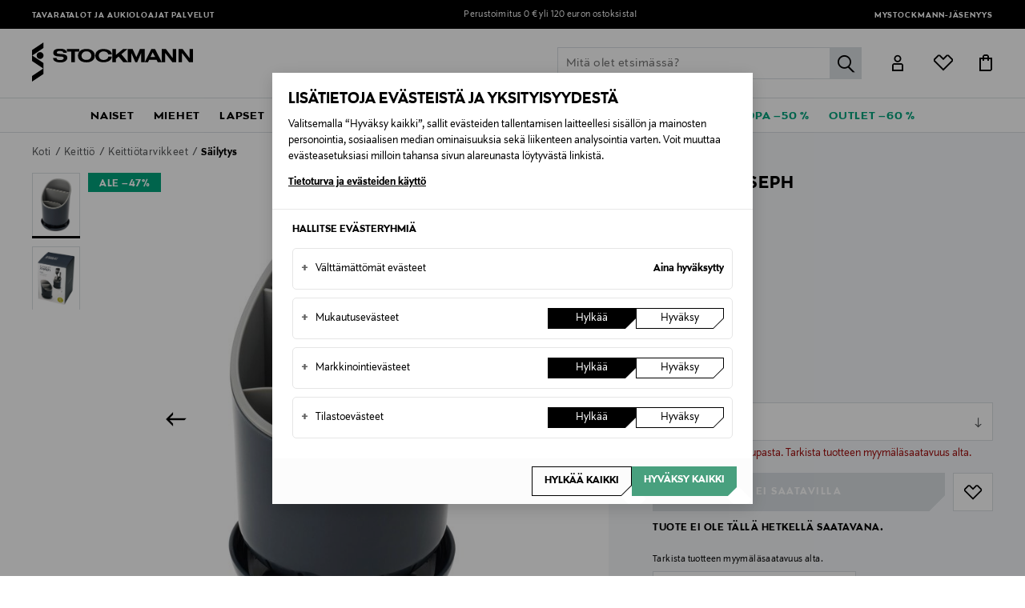

--- FILE ---
content_type: text/html;charset=UTF-8
request_url: https://www.stockmann.com/on/demandware.store/Sites-STFI-Site/fi_FI/CQRecomm-Start
body_size: 3705
content:
    

    
    
        
            
            
                <!-- CQuotient Activity Tracking (viewReco-cquotient.js) -->
<script type="text/javascript">//<!--
/* <![CDATA[ */
(function(){
try {
	if(window.CQuotient) {
		var cq_params = {};
		cq_params.cookieId = window.CQuotient.getCQCookieId();
		cq_params.userId = window.CQuotient.getCQUserId();
		cq_params.emailId = CQuotient.getCQHashedEmail();
		cq_params.loginId = CQuotient.getCQHashedLogin();
		cq_params.accumulate = true;
		cq_params.products = [{
			id: '1170388897',
			sku: '',
			type: '',
			alt_id: ''
		}];
		cq_params.recommenderName = 'product-to-product-five';
		cq_params.realm = "BDWN";
		cq_params.siteId = "STFI";
		cq_params.instanceType = "prd";
		cq_params.locale = window.CQuotient.locale;
		cq_params.slotId = 'product-recommendations-pdp2';
		cq_params.slotConfigId = 'Pdp2';
		cq_params.slotConfigTemplate = 'slots\/recommendation\/pdp2.isml';
		if(window.CQuotient.sendActivity)
			window.CQuotient.sendActivity( CQuotient.clientId, 'viewReco', cq_params );
		else
			window.CQuotient.activities.push( {activityType: 'viewReco', parameters: cq_params} );
	}
} catch(err) {}
})();
/* ]]> */
// -->
</script>
<script type="text/javascript">//<!--
/* <![CDATA[ (viewProduct-active_data.js) */
dw.ac._capture({id: "1170388897", type: "recommendation"});
/* ]]> */
// -->
</script>
            
        
            
            
                <!-- CQuotient Activity Tracking (viewReco-cquotient.js) -->
<script type="text/javascript">//<!--
/* <![CDATA[ */
(function(){
try {
	if(window.CQuotient) {
		var cq_params = {};
		cq_params.cookieId = window.CQuotient.getCQCookieId();
		cq_params.userId = window.CQuotient.getCQUserId();
		cq_params.emailId = CQuotient.getCQHashedEmail();
		cq_params.loginId = CQuotient.getCQHashedLogin();
		cq_params.accumulate = true;
		cq_params.products = [{
			id: '1216858470',
			sku: '',
			type: '',
			alt_id: ''
		}];
		cq_params.recommenderName = 'product-to-product-five';
		cq_params.realm = "BDWN";
		cq_params.siteId = "STFI";
		cq_params.instanceType = "prd";
		cq_params.locale = window.CQuotient.locale;
		cq_params.slotId = 'product-recommendations-pdp2';
		cq_params.slotConfigId = 'Pdp2';
		cq_params.slotConfigTemplate = 'slots\/recommendation\/pdp2.isml';
		if(window.CQuotient.sendActivity)
			window.CQuotient.sendActivity( CQuotient.clientId, 'viewReco', cq_params );
		else
			window.CQuotient.activities.push( {activityType: 'viewReco', parameters: cq_params} );
	}
} catch(err) {}
})();
/* ]]> */
// -->
</script>
<script type="text/javascript">//<!--
/* <![CDATA[ (viewProduct-active_data.js) */
dw.ac._capture({id: "1216858470", type: "recommendation"});
/* ]]> */
// -->
</script>
            
        
            
            
                <!-- CQuotient Activity Tracking (viewReco-cquotient.js) -->
<script type="text/javascript">//<!--
/* <![CDATA[ */
(function(){
try {
	if(window.CQuotient) {
		var cq_params = {};
		cq_params.cookieId = window.CQuotient.getCQCookieId();
		cq_params.userId = window.CQuotient.getCQUserId();
		cq_params.emailId = CQuotient.getCQHashedEmail();
		cq_params.loginId = CQuotient.getCQHashedLogin();
		cq_params.accumulate = true;
		cq_params.products = [{
			id: '1170897717',
			sku: '',
			type: '',
			alt_id: ''
		}];
		cq_params.recommenderName = 'product-to-product-five';
		cq_params.realm = "BDWN";
		cq_params.siteId = "STFI";
		cq_params.instanceType = "prd";
		cq_params.locale = window.CQuotient.locale;
		cq_params.slotId = 'product-recommendations-pdp2';
		cq_params.slotConfigId = 'Pdp2';
		cq_params.slotConfigTemplate = 'slots\/recommendation\/pdp2.isml';
		if(window.CQuotient.sendActivity)
			window.CQuotient.sendActivity( CQuotient.clientId, 'viewReco', cq_params );
		else
			window.CQuotient.activities.push( {activityType: 'viewReco', parameters: cq_params} );
	}
} catch(err) {}
})();
/* ]]> */
// -->
</script>
<script type="text/javascript">//<!--
/* <![CDATA[ (viewProduct-active_data.js) */
dw.ac._capture({id: "1170897717", type: "recommendation"});
/* ]]> */
// -->
</script>
            
        
            
            
                <!-- CQuotient Activity Tracking (viewReco-cquotient.js) -->
<script type="text/javascript">//<!--
/* <![CDATA[ */
(function(){
try {
	if(window.CQuotient) {
		var cq_params = {};
		cq_params.cookieId = window.CQuotient.getCQCookieId();
		cq_params.userId = window.CQuotient.getCQUserId();
		cq_params.emailId = CQuotient.getCQHashedEmail();
		cq_params.loginId = CQuotient.getCQHashedLogin();
		cq_params.accumulate = true;
		cq_params.products = [{
			id: '16395101208',
			sku: '',
			type: '',
			alt_id: ''
		}];
		cq_params.recommenderName = 'product-to-product-five';
		cq_params.realm = "BDWN";
		cq_params.siteId = "STFI";
		cq_params.instanceType = "prd";
		cq_params.locale = window.CQuotient.locale;
		cq_params.slotId = 'product-recommendations-pdp2';
		cq_params.slotConfigId = 'Pdp2';
		cq_params.slotConfigTemplate = 'slots\/recommendation\/pdp2.isml';
		if(window.CQuotient.sendActivity)
			window.CQuotient.sendActivity( CQuotient.clientId, 'viewReco', cq_params );
		else
			window.CQuotient.activities.push( {activityType: 'viewReco', parameters: cq_params} );
	}
} catch(err) {}
})();
/* ]]> */
// -->
</script>
<script type="text/javascript">//<!--
/* <![CDATA[ (viewProduct-active_data.js) */
dw.ac._capture({id: "16395101208", type: "recommendation"});
/* ]]> */
// -->
</script>
            
        
            
            
                <!-- CQuotient Activity Tracking (viewReco-cquotient.js) -->
<script type="text/javascript">//<!--
/* <![CDATA[ */
(function(){
try {
	if(window.CQuotient) {
		var cq_params = {};
		cq_params.cookieId = window.CQuotient.getCQCookieId();
		cq_params.userId = window.CQuotient.getCQUserId();
		cq_params.emailId = CQuotient.getCQHashedEmail();
		cq_params.loginId = CQuotient.getCQHashedLogin();
		cq_params.accumulate = true;
		cq_params.products = [{
			id: '16395100986',
			sku: '',
			type: '',
			alt_id: ''
		}];
		cq_params.recommenderName = 'product-to-product-five';
		cq_params.realm = "BDWN";
		cq_params.siteId = "STFI";
		cq_params.instanceType = "prd";
		cq_params.locale = window.CQuotient.locale;
		cq_params.slotId = 'product-recommendations-pdp2';
		cq_params.slotConfigId = 'Pdp2';
		cq_params.slotConfigTemplate = 'slots\/recommendation\/pdp2.isml';
		if(window.CQuotient.sendActivity)
			window.CQuotient.sendActivity( CQuotient.clientId, 'viewReco', cq_params );
		else
			window.CQuotient.activities.push( {activityType: 'viewReco', parameters: cq_params} );
	}
} catch(err) {}
})();
/* ]]> */
// -->
</script>
<script type="text/javascript">//<!--
/* <![CDATA[ (viewProduct-active_data.js) */
dw.ac._capture({id: "16395100986", type: "recommendation"});
/* ]]> */
// -->
</script>
            
        
            
            
                <!-- CQuotient Activity Tracking (viewReco-cquotient.js) -->
<script type="text/javascript">//<!--
/* <![CDATA[ */
(function(){
try {
	if(window.CQuotient) {
		var cq_params = {};
		cq_params.cookieId = window.CQuotient.getCQCookieId();
		cq_params.userId = window.CQuotient.getCQUserId();
		cq_params.emailId = CQuotient.getCQHashedEmail();
		cq_params.loginId = CQuotient.getCQHashedLogin();
		cq_params.accumulate = true;
		cq_params.products = [{
			id: '16395100999',
			sku: '',
			type: '',
			alt_id: ''
		}];
		cq_params.recommenderName = 'product-to-product-five';
		cq_params.realm = "BDWN";
		cq_params.siteId = "STFI";
		cq_params.instanceType = "prd";
		cq_params.locale = window.CQuotient.locale;
		cq_params.slotId = 'product-recommendations-pdp2';
		cq_params.slotConfigId = 'Pdp2';
		cq_params.slotConfigTemplate = 'slots\/recommendation\/pdp2.isml';
		if(window.CQuotient.sendActivity)
			window.CQuotient.sendActivity( CQuotient.clientId, 'viewReco', cq_params );
		else
			window.CQuotient.activities.push( {activityType: 'viewReco', parameters: cq_params} );
	}
} catch(err) {}
})();
/* ]]> */
// -->
</script>
<script type="text/javascript">//<!--
/* <![CDATA[ (viewProduct-active_data.js) */
dw.ac._capture({id: "16395100999", type: "recommendation"});
/* ]]> */
// -->
</script>
            
        
            
            
                <!-- CQuotient Activity Tracking (viewReco-cquotient.js) -->
<script type="text/javascript">//<!--
/* <![CDATA[ */
(function(){
try {
	if(window.CQuotient) {
		var cq_params = {};
		cq_params.cookieId = window.CQuotient.getCQCookieId();
		cq_params.userId = window.CQuotient.getCQUserId();
		cq_params.emailId = CQuotient.getCQHashedEmail();
		cq_params.loginId = CQuotient.getCQHashedLogin();
		cq_params.accumulate = true;
		cq_params.products = [{
			id: '16395101032',
			sku: '',
			type: '',
			alt_id: ''
		}];
		cq_params.recommenderName = 'product-to-product-five';
		cq_params.realm = "BDWN";
		cq_params.siteId = "STFI";
		cq_params.instanceType = "prd";
		cq_params.locale = window.CQuotient.locale;
		cq_params.slotId = 'product-recommendations-pdp2';
		cq_params.slotConfigId = 'Pdp2';
		cq_params.slotConfigTemplate = 'slots\/recommendation\/pdp2.isml';
		if(window.CQuotient.sendActivity)
			window.CQuotient.sendActivity( CQuotient.clientId, 'viewReco', cq_params );
		else
			window.CQuotient.activities.push( {activityType: 'viewReco', parameters: cq_params} );
	}
} catch(err) {}
})();
/* ]]> */
// -->
</script>
<script type="text/javascript">//<!--
/* <![CDATA[ (viewProduct-active_data.js) */
dw.ac._capture({id: "16395101032", type: "recommendation"});
/* ]]> */
// -->
</script>
            
        
            
            
                <!-- CQuotient Activity Tracking (viewReco-cquotient.js) -->
<script type="text/javascript">//<!--
/* <![CDATA[ */
(function(){
try {
	if(window.CQuotient) {
		var cq_params = {};
		cq_params.cookieId = window.CQuotient.getCQCookieId();
		cq_params.userId = window.CQuotient.getCQUserId();
		cq_params.emailId = CQuotient.getCQHashedEmail();
		cq_params.loginId = CQuotient.getCQHashedLogin();
		cq_params.accumulate = true;
		cq_params.products = [{
			id: '1279077978',
			sku: '',
			type: '',
			alt_id: ''
		}];
		cq_params.recommenderName = 'product-to-product-five';
		cq_params.realm = "BDWN";
		cq_params.siteId = "STFI";
		cq_params.instanceType = "prd";
		cq_params.locale = window.CQuotient.locale;
		cq_params.slotId = 'product-recommendations-pdp2';
		cq_params.slotConfigId = 'Pdp2';
		cq_params.slotConfigTemplate = 'slots\/recommendation\/pdp2.isml';
		if(window.CQuotient.sendActivity)
			window.CQuotient.sendActivity( CQuotient.clientId, 'viewReco', cq_params );
		else
			window.CQuotient.activities.push( {activityType: 'viewReco', parameters: cq_params} );
	}
} catch(err) {}
})();
/* ]]> */
// -->
</script>
<script type="text/javascript">//<!--
/* <![CDATA[ (viewProduct-active_data.js) */
dw.ac._capture({id: "1279077978", type: "recommendation"});
/* ]]> */
// -->
</script>
            
        
            
            
                <!-- CQuotient Activity Tracking (viewReco-cquotient.js) -->
<script type="text/javascript">//<!--
/* <![CDATA[ */
(function(){
try {
	if(window.CQuotient) {
		var cq_params = {};
		cq_params.cookieId = window.CQuotient.getCQCookieId();
		cq_params.userId = window.CQuotient.getCQUserId();
		cq_params.emailId = CQuotient.getCQHashedEmail();
		cq_params.loginId = CQuotient.getCQHashedLogin();
		cq_params.accumulate = true;
		cq_params.products = [{
			id: '10175062078',
			sku: '',
			type: '',
			alt_id: ''
		}];
		cq_params.recommenderName = 'product-to-product-five';
		cq_params.realm = "BDWN";
		cq_params.siteId = "STFI";
		cq_params.instanceType = "prd";
		cq_params.locale = window.CQuotient.locale;
		cq_params.slotId = 'product-recommendations-pdp2';
		cq_params.slotConfigId = 'Pdp2';
		cq_params.slotConfigTemplate = 'slots\/recommendation\/pdp2.isml';
		if(window.CQuotient.sendActivity)
			window.CQuotient.sendActivity( CQuotient.clientId, 'viewReco', cq_params );
		else
			window.CQuotient.activities.push( {activityType: 'viewReco', parameters: cq_params} );
	}
} catch(err) {}
})();
/* ]]> */
// -->
</script>
<script type="text/javascript">//<!--
/* <![CDATA[ (viewProduct-active_data.js) */
dw.ac._capture({id: "10175062078", type: "recommendation"});
/* ]]> */
// -->
</script>
            
        
            
            
                <!-- CQuotient Activity Tracking (viewReco-cquotient.js) -->
<script type="text/javascript">//<!--
/* <![CDATA[ */
(function(){
try {
	if(window.CQuotient) {
		var cq_params = {};
		cq_params.cookieId = window.CQuotient.getCQCookieId();
		cq_params.userId = window.CQuotient.getCQUserId();
		cq_params.emailId = CQuotient.getCQHashedEmail();
		cq_params.loginId = CQuotient.getCQHashedLogin();
		cq_params.accumulate = true;
		cq_params.products = [{
			id: '10771868083',
			sku: '',
			type: '',
			alt_id: ''
		}];
		cq_params.recommenderName = 'product-to-product-five';
		cq_params.realm = "BDWN";
		cq_params.siteId = "STFI";
		cq_params.instanceType = "prd";
		cq_params.locale = window.CQuotient.locale;
		cq_params.slotId = 'product-recommendations-pdp2';
		cq_params.slotConfigId = 'Pdp2';
		cq_params.slotConfigTemplate = 'slots\/recommendation\/pdp2.isml';
		if(window.CQuotient.sendActivity)
			window.CQuotient.sendActivity( CQuotient.clientId, 'viewReco', cq_params );
		else
			window.CQuotient.activities.push( {activityType: 'viewReco', parameters: cq_params} );
	}
} catch(err) {}
})();
/* ]]> */
// -->
</script>
<script type="text/javascript">//<!--
/* <![CDATA[ (viewProduct-active_data.js) */
dw.ac._capture({id: "10771868083", type: "recommendation"});
/* ]]> */
// -->
</script>
            
        
            
            
                <!-- CQuotient Activity Tracking (viewReco-cquotient.js) -->
<script type="text/javascript">//<!--
/* <![CDATA[ */
(function(){
try {
	if(window.CQuotient) {
		var cq_params = {};
		cq_params.cookieId = window.CQuotient.getCQCookieId();
		cq_params.userId = window.CQuotient.getCQUserId();
		cq_params.emailId = CQuotient.getCQHashedEmail();
		cq_params.loginId = CQuotient.getCQHashedLogin();
		cq_params.accumulate = true;
		cq_params.products = [{
			id: '11435149885',
			sku: '',
			type: '',
			alt_id: ''
		}];
		cq_params.recommenderName = 'product-to-product-five';
		cq_params.realm = "BDWN";
		cq_params.siteId = "STFI";
		cq_params.instanceType = "prd";
		cq_params.locale = window.CQuotient.locale;
		cq_params.slotId = 'product-recommendations-pdp2';
		cq_params.slotConfigId = 'Pdp2';
		cq_params.slotConfigTemplate = 'slots\/recommendation\/pdp2.isml';
		if(window.CQuotient.sendActivity)
			window.CQuotient.sendActivity( CQuotient.clientId, 'viewReco', cq_params );
		else
			window.CQuotient.activities.push( {activityType: 'viewReco', parameters: cq_params} );
	}
} catch(err) {}
})();
/* ]]> */
// -->
</script>
<script type="text/javascript">//<!--
/* <![CDATA[ (viewProduct-active_data.js) */
dw.ac._capture({id: "11435149885", type: "recommendation"});
/* ]]> */
// -->
</script>
            
        
            
            
                <!-- CQuotient Activity Tracking (viewReco-cquotient.js) -->
<script type="text/javascript">//<!--
/* <![CDATA[ */
(function(){
try {
	if(window.CQuotient) {
		var cq_params = {};
		cq_params.cookieId = window.CQuotient.getCQCookieId();
		cq_params.userId = window.CQuotient.getCQUserId();
		cq_params.emailId = CQuotient.getCQHashedEmail();
		cq_params.loginId = CQuotient.getCQHashedLogin();
		cq_params.accumulate = true;
		cq_params.products = [{
			id: '10175080488',
			sku: '',
			type: '',
			alt_id: ''
		}];
		cq_params.recommenderName = 'product-to-product-five';
		cq_params.realm = "BDWN";
		cq_params.siteId = "STFI";
		cq_params.instanceType = "prd";
		cq_params.locale = window.CQuotient.locale;
		cq_params.slotId = 'product-recommendations-pdp2';
		cq_params.slotConfigId = 'Pdp2';
		cq_params.slotConfigTemplate = 'slots\/recommendation\/pdp2.isml';
		if(window.CQuotient.sendActivity)
			window.CQuotient.sendActivity( CQuotient.clientId, 'viewReco', cq_params );
		else
			window.CQuotient.activities.push( {activityType: 'viewReco', parameters: cq_params} );
	}
} catch(err) {}
})();
/* ]]> */
// -->
</script>
<script type="text/javascript">//<!--
/* <![CDATA[ (viewProduct-active_data.js) */
dw.ac._capture({id: "10175080488", type: "recommendation"});
/* ]]> */
// -->
</script>
            
        

        
            
    

    <section  class="section-product-slider product-slider-wrapper js-gtm-slider en-slider-pdp2"
        data-gtm-promotion-id="product-slider"
        data-gtm-promotion-name="Product Slider"
        data-gtm-promotion-position=""
        data-gtm-promotion-creative="product-slider"
        data-gtm-list="product slider"
    >
        <div class="product-slider" data-ref="pdp2">
            
                <div class="product-slider-header">
                    
                        <h2 class="product-slider-title" id="">Kiinnostaisivatko n&auml;m&auml;?</h2>
                    
                    
                    
                </div>
            
            <div class="product-slider-body" data-property="pdp2" >
                <div class="js-pdp2-swiper js-productpdp2-swiper swiper-container" data-is-einstein="true">
                    <div class="swiper-wrapper">
                        
                                
                                

<div class="product swiper-slide js-gtm-promotion tile-wrapper" data-pid="1170897717-1" data-renderingTime="24.0"
    
        data-gtm-promotion-id="1170897717-1"
        data-gtm-promotion-name="Caddy Large -s&auml;ilytysteline"
        data-gtm-promotion-position="/joseph-joseph-caddy-large--sailytysteline/1170897717-1.html"
        data-gtm-promotion-creative=""
    
>
    <div class="product-tile js-gtm-product-tile" data-product="{&quot;name&quot;:&quot;Caddy Large -s&auml;ilytysteline&quot;,&quot;brand&quot;:&quot;Joseph Joseph&quot;,&quot;id&quot;:&quot;1170897717&quot;,&quot;price&quot;:29.9,&quot;quantity&quot;:1,&quot;stockStatus&quot;:&quot;in stock&quot;,&quot;dimension37&quot;:&quot;empty&quot;,&quot;dimension29&quot;:&quot;no&quot;,&quot;dimension38&quot;:&quot;-1&quot;,&quot;productTypename&quot;:&quot;empty&quot;,&quot;subproductTypename&quot;:&quot;empty&quot;,&quot;eventTag&quot;:&quot;empty&quot;,&quot;dimension33&quot;:&quot;empty&quot;,&quot;coupon&quot;:&quot;empty&quot;,&quot;dimension34&quot;:&quot;empty&quot;,&quot;dimension35&quot;:&quot;empty&quot;,&quot;series&quot;:&quot;empty&quot;,&quot;productViews&quot;:14,&quot;addToCarts&quot;:0,&quot;riskScore&quot;:999,&quot;categoryCode&quot;:&quot;koti-keitti-keittitarvikkeet-silytys&quot;,&quot;headgroupCode&quot;:&quot;koti&quot;,&quot;category&quot;:&quot;koti/keitti&ouml;/keitti&ouml;tarvikkeet/s&auml;ilytys&quot;,&quot;leadtime&quot;:&quot;empty&quot;,&quot;deliveryCountry&quot;:&quot;empty&quot;,&quot;deliveryMethod&quot;:&quot;empty&quot;,&quot;pickupShopId&quot;:&quot;empty&quot;,&quot;pickupShopCity&quot;:&quot;empty&quot;,&quot;size&quot;:&quot;empty&quot;,&quot;variant&quot;:&quot;HARMAA&quot;,&quot;dimension13&quot;:&quot;empty&quot;}">
    <!-- dwMarker="product" dwContentID="90ecc6bede77b79c1c79162617" -->
    
    <button
        class="btn-favourites js-tile-btn-favourites"
        data-flyout-url="/on/demandware.store/Sites-STFI-Site/fi_FI/Wishlist-GetFlyout"
        data-add-url="/on/demandware.store/Sites-STFI-Site/fi_FI/Wishlist-AddProduct"
        data-remove-url="/on/demandware.store/Sites-STFI-Site/fi_FI/Wishlist-RemoveProduct"
        data-pid="1172584868"
        data-master-id="1170897717"
        data-variant-sku="1172584868"
        data-item-exist=""
        data-customer-authenticated="false"
        role="button"
        aria-label="favourites"
        >
    </button>
    <div class="image-container">
        



















<a href="/joseph-joseph-caddy-large--sailytysteline/1170897717-1.html">
    
    


<div class="img">
<img data-sizes="auto" data-src="https://images.stockmann.com/products/c1577bc9a56f891b18a5aa0117dda4d39a0c2609/225x300/121914682_1.jpg" alt="Joseph Joseph - Caddy Large -säilytysteline - HARMAA | Stockmann"

title="Joseph Joseph - Caddy Large -säilytysteline - HARMAA"


class="lazyload "
srcset=""
sizes=""
src="/on/demandware.static/Sites-STFI-Site/-/default/dw71d459fd/img/imagenotfound.png"
loading="lazy"

onerror="
this.srcset = '';
this.sizes = '';
this.parentElement.classList.add('no-image');
this.src='/on/demandware.static/Sites-STFI-Site/-/default/dw71d459fd/img/imagenotfound.png';
this.parentElement.style['background-image'] = 'url(/on/demandware.static/Sites-STFI-Site/-/default/dw71d459fd/img/imagenotfound.png)';"

/>
</div>
   
    
</a>

    </div>

    
    

    <div class="product-labels-sideways">
        
    </div>








    <div class="tile-body">
        <div class="brand-title-wrapper">
            <span class="brand-name">Joseph Joseph</span>
            <a class="pdp-title" href="/joseph-joseph-caddy-large--sailytysteline/1170897717-1.html">
                
                Caddy Large -s&auml;ilytysteline
            </a>
        </div>

        
        
            
    
        <div class="price">
            
            







<span class=" ">
    
    
    
    
       <span class="value">
            
                29,90 &euro;
            
        </span>  
     
</span>







        </div>
    


        
        
        

        

        

    </div>
   
</div>

</div>

                        
                                
                                

<div class="product swiper-slide js-gtm-promotion tile-wrapper" data-pid="16395100986-1" data-renderingTime="25.0"
    
        data-gtm-promotion-id="16395100986-1"
        data-gtm-promotion-name="Extend Steel -pidennett&auml;v&auml; astiateline"
        data-gtm-promotion-position="/joseph-joseph-extend-steel--pidennettava-astiateline/16395100986-1.html"
        data-gtm-promotion-creative=""
    
>
    <div class="product-tile js-gtm-product-tile" data-product="{&quot;name&quot;:&quot;Extend Steel -pidennett&auml;v&auml; astiateline&quot;,&quot;brand&quot;:&quot;Joseph Joseph&quot;,&quot;id&quot;:&quot;16395100986&quot;,&quot;price&quot;:94.9,&quot;quantity&quot;:1,&quot;stockStatus&quot;:&quot;in stock&quot;,&quot;dimension37&quot;:&quot;empty&quot;,&quot;dimension29&quot;:&quot;no&quot;,&quot;dimension38&quot;:&quot;-1&quot;,&quot;productTypename&quot;:&quot;empty&quot;,&quot;subproductTypename&quot;:&quot;empty&quot;,&quot;eventTag&quot;:&quot;empty&quot;,&quot;dimension33&quot;:&quot;empty&quot;,&quot;coupon&quot;:&quot;empty&quot;,&quot;dimension34&quot;:&quot;empty&quot;,&quot;dimension35&quot;:&quot;empty&quot;,&quot;series&quot;:&quot;empty&quot;,&quot;productViews&quot;:7,&quot;addToCarts&quot;:0,&quot;riskScore&quot;:999,&quot;categoryCode&quot;:&quot;koti-keitti-keittitarvikkeet-silytys&quot;,&quot;headgroupCode&quot;:&quot;koti&quot;,&quot;category&quot;:&quot;koti/keitti&ouml;/keitti&ouml;tarvikkeet/s&auml;ilytys&quot;,&quot;leadtime&quot;:&quot;empty&quot;,&quot;deliveryCountry&quot;:&quot;empty&quot;,&quot;deliveryMethod&quot;:&quot;empty&quot;,&quot;pickupShopId&quot;:&quot;empty&quot;,&quot;pickupShopCity&quot;:&quot;empty&quot;,&quot;size&quot;:&quot;empty&quot;,&quot;variant&quot;:&quot;LSTONE&quot;,&quot;dimension13&quot;:&quot;empty&quot;}">
    <!-- dwMarker="product" dwContentID="029c932a57775ce8b324ad1f42" -->
    
    <button
        class="btn-favourites js-tile-btn-favourites"
        data-flyout-url="/on/demandware.store/Sites-STFI-Site/fi_FI/Wishlist-GetFlyout"
        data-add-url="/on/demandware.store/Sites-STFI-Site/fi_FI/Wishlist-AddProduct"
        data-remove-url="/on/demandware.store/Sites-STFI-Site/fi_FI/Wishlist-RemoveProduct"
        data-pid="16395100989"
        data-master-id="16395100986"
        data-variant-sku="16395100989"
        data-item-exist=""
        data-customer-authenticated="false"
        role="button"
        aria-label="favourites"
        >
    </button>
    <div class="image-container">
        



















<a href="/joseph-joseph-extend-steel--pidennettava-astiateline/16395100986-1.html">
    
    


<div class="img">
<img data-sizes="auto" data-src="https://images.stockmann.com/products/3c73ab220aa51037f540bffdc002123bb6046b25/225x300/5028420009811.jpg" alt="Joseph Joseph - Extend Steel -pidennettävä astiateline - LSTONE | Stockmann"

title="Joseph Joseph - Extend Steel -pidennettävä astiateline - LSTONE"


class="lazyload "
srcset=""
sizes=""
src="/on/demandware.static/Sites-STFI-Site/-/default/dw71d459fd/img/imagenotfound.png"
loading="lazy"

onerror="
this.srcset = '';
this.sizes = '';
this.parentElement.classList.add('no-image');
this.src='/on/demandware.static/Sites-STFI-Site/-/default/dw71d459fd/img/imagenotfound.png';
this.parentElement.style['background-image'] = 'url(/on/demandware.static/Sites-STFI-Site/-/default/dw71d459fd/img/imagenotfound.png)';"

/>
</div>
   
    
</a>

    </div>

    
    

    <div class="product-labels-sideways">
        
    </div>








    <div class="tile-body">
        <div class="brand-title-wrapper">
            <span class="brand-name">Joseph Joseph</span>
            <a class="pdp-title" href="/joseph-joseph-extend-steel--pidennettava-astiateline/16395100986-1.html">
                
                Extend Steel -pidennett&auml;v&auml; astiateline
            </a>
        </div>

        
        
            
    
        <div class="price">
            
            







<span class=" ">
    
    
    
    
       <span class="value">
            
                94,90 &euro;
            
        </span>  
     
</span>







        </div>
    


        
        
        

        

        

    </div>
   
</div>

</div>

                        
                                
                                

<div class="product swiper-slide js-gtm-promotion tile-wrapper" data-pid="16395100999-1" data-renderingTime="28.0"
    
        data-gtm-promotion-id="16395100999-1"
        data-gtm-promotion-name="Extend Max Steel -laajennettava astiateline"
        data-gtm-promotion-position="/joseph-joseph-extend-max-steel--laajennettava-astiateline/16395100999-1.html"
        data-gtm-promotion-creative=""
    
>
    <div class="product-tile js-gtm-product-tile" data-product="{&quot;name&quot;:&quot;Extend Max Steel -laajennettava astiateline&quot;,&quot;brand&quot;:&quot;Joseph Joseph&quot;,&quot;id&quot;:&quot;16395100999&quot;,&quot;price&quot;:99.9,&quot;quantity&quot;:1,&quot;stockStatus&quot;:&quot;in stock&quot;,&quot;dimension37&quot;:&quot;empty&quot;,&quot;dimension29&quot;:&quot;no&quot;,&quot;dimension38&quot;:&quot;-1&quot;,&quot;productTypename&quot;:&quot;empty&quot;,&quot;subproductTypename&quot;:&quot;empty&quot;,&quot;eventTag&quot;:&quot;empty&quot;,&quot;dimension33&quot;:&quot;empty&quot;,&quot;coupon&quot;:&quot;empty&quot;,&quot;dimension34&quot;:&quot;empty&quot;,&quot;dimension35&quot;:&quot;empty&quot;,&quot;series&quot;:&quot;empty&quot;,&quot;productViews&quot;:3,&quot;addToCarts&quot;:0,&quot;riskScore&quot;:999,&quot;categoryCode&quot;:&quot;koti-keitti-keittitarvikkeet-silytys&quot;,&quot;headgroupCode&quot;:&quot;koti&quot;,&quot;category&quot;:&quot;koti/keitti&ouml;/keitti&ouml;tarvikkeet/s&auml;ilytys&quot;,&quot;leadtime&quot;:&quot;empty&quot;,&quot;deliveryCountry&quot;:&quot;empty&quot;,&quot;deliveryMethod&quot;:&quot;empty&quot;,&quot;pickupShopId&quot;:&quot;empty&quot;,&quot;pickupShopCity&quot;:&quot;empty&quot;,&quot;size&quot;:&quot;empty&quot;,&quot;variant&quot;:&quot;GREY&quot;,&quot;dimension13&quot;:&quot;empty&quot;}">
    <!-- dwMarker="product" dwContentID="cb8a18239dd91ed625ec35a0e8" -->
    
    <button
        class="btn-favourites js-tile-btn-favourites"
        data-flyout-url="/on/demandware.store/Sites-STFI-Site/fi_FI/Wishlist-GetFlyout"
        data-add-url="/on/demandware.store/Sites-STFI-Site/fi_FI/Wishlist-AddProduct"
        data-remove-url="/on/demandware.store/Sites-STFI-Site/fi_FI/Wishlist-RemoveProduct"
        data-pid="16395101004"
        data-master-id="16395100999"
        data-variant-sku="16395101004"
        data-item-exist=""
        data-customer-authenticated="false"
        role="button"
        aria-label="favourites"
        >
    </button>
    <div class="image-container">
        



















<a href="/joseph-joseph-extend-max-steel--laajennettava-astiateline/16395100999-1.html">
    
    


<div class="img">
<img data-sizes="auto" data-src="https://images.stockmann.com/products/c5192ebb32d8e8abe64b3414413fe082a0e9ead6/225x300/5028420009415.jpg" alt="Joseph Joseph - Extend Max Steel -laajennettava astiateline - GREY | Stockmann"

title="Joseph Joseph - Extend Max Steel -laajennettava astiateline - GREY"


class="lazyload "
srcset=""
sizes=""
src="/on/demandware.static/Sites-STFI-Site/-/default/dw71d459fd/img/imagenotfound.png"
loading="lazy"

onerror="
this.srcset = '';
this.sizes = '';
this.parentElement.classList.add('no-image');
this.src='/on/demandware.static/Sites-STFI-Site/-/default/dw71d459fd/img/imagenotfound.png';
this.parentElement.style['background-image'] = 'url(/on/demandware.static/Sites-STFI-Site/-/default/dw71d459fd/img/imagenotfound.png)';"

/>
</div>
   
    
</a>

    </div>

    
    

    <div class="product-labels-sideways">
        
    </div>








    <div class="tile-body">
        <div class="brand-title-wrapper">
            <span class="brand-name">Joseph Joseph</span>
            <a class="pdp-title" href="/joseph-joseph-extend-max-steel--laajennettava-astiateline/16395100999-1.html">
                
                Extend Max Steel -laajennettava astiateline
            </a>
        </div>

        
        
            
    
        <div class="price">
            
            







<span class=" ">
    
    
    
    
       <span class="value">
            
                99,90 &euro;
            
        </span>  
     
</span>







        </div>
    


        
        
        

        

        

    </div>
   
</div>

</div>

                        
                                
                                

<div class="product swiper-slide js-gtm-promotion tile-wrapper" data-pid="1279077978-1" data-renderingTime="25.0"
    
        data-gtm-promotion-id="1279077978-1"
        data-gtm-promotion-name="Toolbox-s&auml;ilytysteline 20 cm"
        data-gtm-promotion-position="/eva-solo-toolbox-sailytysteline-20-cm/1279077978-1.html"
        data-gtm-promotion-creative=""
    
>
    <div class="product-tile js-gtm-product-tile" data-product="{&quot;name&quot;:&quot;Toolbox-s&auml;ilytysteline 20 cm&quot;,&quot;brand&quot;:&quot;Eva Solo&quot;,&quot;id&quot;:&quot;1279077978&quot;,&quot;price&quot;:49.95,&quot;quantity&quot;:1,&quot;stockStatus&quot;:&quot;in stock&quot;,&quot;dimension37&quot;:&quot;empty&quot;,&quot;dimension29&quot;:&quot;no&quot;,&quot;dimension38&quot;:&quot;-1&quot;,&quot;productTypename&quot;:&quot;empty&quot;,&quot;subproductTypename&quot;:&quot;empty&quot;,&quot;eventTag&quot;:&quot;empty&quot;,&quot;dimension33&quot;:&quot;empty&quot;,&quot;coupon&quot;:&quot;empty&quot;,&quot;dimension34&quot;:&quot;empty&quot;,&quot;dimension35&quot;:&quot;empty&quot;,&quot;series&quot;:&quot;empty&quot;,&quot;productViews&quot;:5,&quot;addToCarts&quot;:0,&quot;riskScore&quot;:999,&quot;categoryCode&quot;:&quot;koti-keitti-keittitarvikkeet-silytys&quot;,&quot;headgroupCode&quot;:&quot;koti&quot;,&quot;category&quot;:&quot;koti/keitti&ouml;/keitti&ouml;tarvikkeet/s&auml;ilytys&quot;,&quot;leadtime&quot;:&quot;empty&quot;,&quot;deliveryCountry&quot;:&quot;empty&quot;,&quot;deliveryMethod&quot;:&quot;empty&quot;,&quot;pickupShopId&quot;:&quot;empty&quot;,&quot;pickupShopCity&quot;:&quot;empty&quot;,&quot;size&quot;:&quot;empty&quot;,&quot;variant&quot;:&quot;VALKOINEN/TAMMI&quot;,&quot;dimension13&quot;:&quot;empty&quot;}">
    <!-- dwMarker="product" dwContentID="204dbfa4edddc130ee2e5e79e9" -->
    
    <button
        class="btn-favourites js-tile-btn-favourites"
        data-flyout-url="/on/demandware.store/Sites-STFI-Site/fi_FI/Wishlist-GetFlyout"
        data-add-url="/on/demandware.store/Sites-STFI-Site/fi_FI/Wishlist-AddProduct"
        data-remove-url="/on/demandware.store/Sites-STFI-Site/fi_FI/Wishlist-RemoveProduct"
        data-pid="1279077979"
        data-master-id="1279077978"
        data-variant-sku="1279077979"
        data-item-exist=""
        data-customer-authenticated="false"
        role="button"
        aria-label="favourites"
        >
    </button>
    <div class="image-container">
        



















<a href="/eva-solo-toolbox-sailytysteline-20-cm/1279077978-1.html">
    
    


<div class="img">
<img data-sizes="auto" data-src="https://images.stockmann.com/products/6b3026ee95ff8259b3a0559d386faca5311aa224/225x300/133230824.jpg" alt="Eva Solo - Toolbox-säilytysteline 20 cm - VALKOINEN/TAMMI | Stockmann"

title="Eva Solo - Toolbox-säilytysteline 20 cm - VALKOINEN/TAMMI"


class="lazyload "
srcset=""
sizes=""
src="/on/demandware.static/Sites-STFI-Site/-/default/dw71d459fd/img/imagenotfound.png"
loading="lazy"

onerror="
this.srcset = '';
this.sizes = '';
this.parentElement.classList.add('no-image');
this.src='/on/demandware.static/Sites-STFI-Site/-/default/dw71d459fd/img/imagenotfound.png';
this.parentElement.style['background-image'] = 'url(/on/demandware.static/Sites-STFI-Site/-/default/dw71d459fd/img/imagenotfound.png)';"

/>
</div>
   
    
</a>

    </div>

    
    

    <div class="product-labels-sideways">
        
    </div>








    <div class="tile-body">
        <div class="brand-title-wrapper">
            <span class="brand-name">Eva Solo</span>
            <a class="pdp-title" href="/eva-solo-toolbox-sailytysteline-20-cm/1279077978-1.html">
                
                Toolbox-s&auml;ilytysteline 20 cm
            </a>
        </div>

        
        
            
    
        <div class="price">
            
            







<span class=" ">
    
    
    
    
       <span class="value">
            
                49,95 &euro;
            
        </span>  
     
</span>







        </div>
    


        
        
        

        

        

    </div>
   
</div>

</div>

                        
                                
                                

<div class="product swiper-slide js-gtm-promotion tile-wrapper" data-pid="10771868083-1" data-renderingTime="25.0"
    
        data-gtm-promotion-id="10771868083-1"
        data-gtm-promotion-name="Sink Organiser -s&auml;ilytysteline valutusalustalla"
        data-gtm-promotion-position="/brabantia-sink-organiser--sailytysteline-valutusalustalla/10771868083-1.html"
        data-gtm-promotion-creative=""
    
>
    <div class="product-tile js-gtm-product-tile" data-product="{&quot;name&quot;:&quot;Sink Organiser -s&auml;ilytysteline valutusalustalla&quot;,&quot;brand&quot;:&quot;Brabantia&quot;,&quot;id&quot;:&quot;10771868083&quot;,&quot;price&quot;:17.5,&quot;quantity&quot;:1,&quot;stockStatus&quot;:&quot;in stock&quot;,&quot;dimension37&quot;:&quot;empty&quot;,&quot;dimension29&quot;:&quot;no&quot;,&quot;dimension38&quot;:&quot;-1&quot;,&quot;productTypename&quot;:&quot;empty&quot;,&quot;subproductTypename&quot;:&quot;empty&quot;,&quot;eventTag&quot;:&quot;empty&quot;,&quot;dimension33&quot;:&quot;empty&quot;,&quot;coupon&quot;:&quot;empty&quot;,&quot;dimension34&quot;:&quot;empty&quot;,&quot;dimension35&quot;:&quot;empty&quot;,&quot;series&quot;:&quot;empty&quot;,&quot;productViews&quot;:7,&quot;addToCarts&quot;:0,&quot;riskScore&quot;:999,&quot;categoryCode&quot;:&quot;koti-keitti-keittitarvikkeet-silytys&quot;,&quot;headgroupCode&quot;:&quot;koti&quot;,&quot;category&quot;:&quot;koti/keitti&ouml;/keitti&ouml;tarvikkeet/s&auml;ilytys&quot;,&quot;leadtime&quot;:&quot;empty&quot;,&quot;deliveryCountry&quot;:&quot;empty&quot;,&quot;deliveryMethod&quot;:&quot;empty&quot;,&quot;pickupShopId&quot;:&quot;empty&quot;,&quot;pickupShopCity&quot;:&quot;empty&quot;,&quot;size&quot;:&quot;empty&quot;,&quot;variant&quot;:&quot;DARK GREY&quot;,&quot;dimension13&quot;:&quot;empty&quot;}">
    <!-- dwMarker="product" dwContentID="26bee5e5ddbc149e0ad3cb4077" -->
    
    <button
        class="btn-favourites js-tile-btn-favourites"
        data-flyout-url="/on/demandware.store/Sites-STFI-Site/fi_FI/Wishlist-GetFlyout"
        data-add-url="/on/demandware.store/Sites-STFI-Site/fi_FI/Wishlist-AddProduct"
        data-remove-url="/on/demandware.store/Sites-STFI-Site/fi_FI/Wishlist-RemoveProduct"
        data-pid="10771868084"
        data-master-id="10771868083"
        data-variant-sku="10771868084"
        data-item-exist=""
        data-customer-authenticated="false"
        role="button"
        aria-label="favourites"
        >
    </button>
    <div class="image-container">
        



















<a href="/brabantia-sink-organiser--sailytysteline-valutusalustalla/10771868083-1.html">
    
    


<div class="img">
<img data-sizes="auto" data-src="https://images.stockmann.com/products/6f2a136bc2b901029ca301fdeee4965e5ce4d607/225x300/8710755117503.jpg" alt="Brabantia - Sink Organiser -säilytysteline valutusalustalla - DARK GREY | Stockmann"

title="Brabantia - Sink Organiser -säilytysteline valutusalustalla - DARK GREY"


class="lazyload "
srcset=""
sizes=""
src="/on/demandware.static/Sites-STFI-Site/-/default/dw71d459fd/img/imagenotfound.png"
loading="lazy"

onerror="
this.srcset = '';
this.sizes = '';
this.parentElement.classList.add('no-image');
this.src='/on/demandware.static/Sites-STFI-Site/-/default/dw71d459fd/img/imagenotfound.png';
this.parentElement.style['background-image'] = 'url(/on/demandware.static/Sites-STFI-Site/-/default/dw71d459fd/img/imagenotfound.png)';"

/>
</div>
   
    
</a>

    </div>

    
    

    <div class="product-labels-sideways">
        
    </div>








    <div class="tile-body">
        <div class="brand-title-wrapper">
            <span class="brand-name">Brabantia</span>
            <a class="pdp-title" href="/brabantia-sink-organiser--sailytysteline-valutusalustalla/10771868083-1.html">
                
                Sink Organiser -s&auml;ilytysteline valutusalustalla
            </a>
        </div>

        
        
            
    
        <div class="price">
            
            







<span class=" ">
    
    
    
    
       <span class="value">
            
                17,50 &euro;
            
        </span>  
     
</span>







        </div>
    


        
        
        

        

        

    </div>
   
</div>

</div>

                        
                                
                                

<div class="product swiper-slide js-gtm-promotion tile-wrapper" data-pid="11435149885-1" data-renderingTime="25.0"
    
        data-gtm-promotion-id="11435149885-1"
        data-gtm-promotion-name="Veneer-servettiteline"
        data-gtm-promotion-position="/alessi-veneer-servettiteline/11435149885-1.html"
        data-gtm-promotion-creative=""
    
>
    <div class="product-tile js-gtm-product-tile" data-product="{&quot;name&quot;:&quot;Veneer-servettiteline&quot;,&quot;brand&quot;:&quot;Alessi&quot;,&quot;id&quot;:&quot;11435149885&quot;,&quot;price&quot;:58,&quot;quantity&quot;:1,&quot;stockStatus&quot;:&quot;in stock&quot;,&quot;dimension37&quot;:&quot;empty&quot;,&quot;dimension29&quot;:&quot;no&quot;,&quot;dimension38&quot;:&quot;-1&quot;,&quot;productTypename&quot;:&quot;empty&quot;,&quot;subproductTypename&quot;:&quot;empty&quot;,&quot;eventTag&quot;:&quot;empty&quot;,&quot;dimension33&quot;:&quot;empty&quot;,&quot;coupon&quot;:&quot;empty&quot;,&quot;dimension34&quot;:&quot;empty&quot;,&quot;dimension35&quot;:&quot;empty&quot;,&quot;series&quot;:&quot;empty&quot;,&quot;productViews&quot;:4,&quot;addToCarts&quot;:0,&quot;riskScore&quot;:999,&quot;categoryCode&quot;:&quot;koti-keitti-keittitarvikkeet-silytys&quot;,&quot;headgroupCode&quot;:&quot;koti&quot;,&quot;category&quot;:&quot;koti/keitti&ouml;/keitti&ouml;tarvikkeet/s&auml;ilytys&quot;,&quot;leadtime&quot;:&quot;empty&quot;,&quot;deliveryCountry&quot;:&quot;empty&quot;,&quot;deliveryMethod&quot;:&quot;empty&quot;,&quot;pickupShopId&quot;:&quot;empty&quot;,&quot;pickupShopCity&quot;:&quot;empty&quot;,&quot;size&quot;:&quot;empty&quot;,&quot;variant&quot;:&quot;STEEL&quot;,&quot;dimension13&quot;:&quot;empty&quot;}">
    <!-- dwMarker="product" dwContentID="a820f7df399cfbd71fcdae568e" -->
    
    <button
        class="btn-favourites js-tile-btn-favourites"
        data-flyout-url="/on/demandware.store/Sites-STFI-Site/fi_FI/Wishlist-GetFlyout"
        data-add-url="/on/demandware.store/Sites-STFI-Site/fi_FI/Wishlist-AddProduct"
        data-remove-url="/on/demandware.store/Sites-STFI-Site/fi_FI/Wishlist-RemoveProduct"
        data-pid="11435149886"
        data-master-id="11435149885"
        data-variant-sku="11435149886"
        data-item-exist=""
        data-customer-authenticated="false"
        role="button"
        aria-label="favourites"
        >
    </button>
    <div class="image-container">
        



















<a href="/alessi-veneer-servettiteline/11435149885-1.html">
    
    


<div class="img">
<img data-sizes="auto" data-src="https://images.stockmann.com/products/45903e3a6defe09d7093026a4082a3b86027f88c/225x300/8003299450312.jpg" alt="Alessi - Veneer-servettiteline - STEEL | Stockmann"

title="Alessi - Veneer-servettiteline - STEEL"


class="lazyload "
srcset=""
sizes=""
src="/on/demandware.static/Sites-STFI-Site/-/default/dw71d459fd/img/imagenotfound.png"
loading="lazy"

onerror="
this.srcset = '';
this.sizes = '';
this.parentElement.classList.add('no-image');
this.src='/on/demandware.static/Sites-STFI-Site/-/default/dw71d459fd/img/imagenotfound.png';
this.parentElement.style['background-image'] = 'url(/on/demandware.static/Sites-STFI-Site/-/default/dw71d459fd/img/imagenotfound.png)';"

/>
</div>
   
    
</a>

    </div>

    
    

    <div class="product-labels-sideways">
        
    </div>








    <div class="tile-body">
        <div class="brand-title-wrapper">
            <span class="brand-name">Alessi</span>
            <a class="pdp-title" href="/alessi-veneer-servettiteline/11435149885-1.html">
                
                Veneer-servettiteline
            </a>
        </div>

        
        
            
    
        <div class="price">
            
            







<span class=" ">
    
    
    
    
       <span class="value">
            
                58,00 &euro;
            
        </span>  
     
</span>







        </div>
    


        
        
        

        

        

    </div>
   
</div>

</div>

                        
                                
                                

<div class="product swiper-slide js-gtm-promotion tile-wrapper" data-pid="10175080488-1" data-renderingTime="26.0"
    
        data-gtm-promotion-id="10175080488-1"
        data-gtm-promotion-name="Compo-bioj&auml;teastia 4 l"
        data-gtm-promotion-position="/joseph-joseph-compo-biojateastia-4-l/10175080488-1.html"
        data-gtm-promotion-creative=""
    
>
    <div class="product-tile js-gtm-product-tile" data-product="{&quot;name&quot;:&quot;Compo-bioj&auml;teastia 4 l&quot;,&quot;brand&quot;:&quot;Joseph Joseph&quot;,&quot;id&quot;:&quot;10175080488&quot;,&quot;price&quot;:36.9,&quot;quantity&quot;:1,&quot;stockStatus&quot;:&quot;in stock&quot;,&quot;dimension37&quot;:&quot;empty&quot;,&quot;dimension29&quot;:&quot;no&quot;,&quot;dimension38&quot;:&quot;-1&quot;,&quot;productTypename&quot;:&quot;empty&quot;,&quot;subproductTypename&quot;:&quot;empty&quot;,&quot;eventTag&quot;:&quot;empty&quot;,&quot;dimension33&quot;:&quot;empty&quot;,&quot;coupon&quot;:&quot;empty&quot;,&quot;dimension34&quot;:&quot;empty&quot;,&quot;dimension35&quot;:&quot;empty&quot;,&quot;series&quot;:&quot;empty&quot;,&quot;productViews&quot;:28,&quot;addToCarts&quot;:0,&quot;riskScore&quot;:999,&quot;categoryCode&quot;:&quot;koti-keitti-keittitarvikkeet-silytys&quot;,&quot;headgroupCode&quot;:&quot;koti&quot;,&quot;category&quot;:&quot;koti/keitti&ouml;/keitti&ouml;tarvikkeet/s&auml;ilytys&quot;,&quot;leadtime&quot;:&quot;empty&quot;,&quot;deliveryCountry&quot;:&quot;empty&quot;,&quot;deliveryMethod&quot;:&quot;empty&quot;,&quot;pickupShopId&quot;:&quot;empty&quot;,&quot;pickupShopCity&quot;:&quot;empty&quot;,&quot;size&quot;:&quot;empty&quot;,&quot;variant&quot;:&quot;GREY&quot;,&quot;dimension13&quot;:&quot;empty&quot;}">
    <!-- dwMarker="product" dwContentID="decf976fffeadd8776b5804008" -->
    
    <button
        class="btn-favourites js-tile-btn-favourites"
        data-flyout-url="/on/demandware.store/Sites-STFI-Site/fi_FI/Wishlist-GetFlyout"
        data-add-url="/on/demandware.store/Sites-STFI-Site/fi_FI/Wishlist-AddProduct"
        data-remove-url="/on/demandware.store/Sites-STFI-Site/fi_FI/Wishlist-RemoveProduct"
        data-pid="10175080489"
        data-master-id="10175080488"
        data-variant-sku="10175080489"
        data-item-exist=""
        data-customer-authenticated="false"
        role="button"
        aria-label="favourites"
        >
    </button>
    <div class="image-container">
        



















<a href="/joseph-joseph-compo-biojateastia-4-l/10175080488-1.html">
    
    


<div class="img">
<img data-sizes="auto" data-src="https://images.stockmann.com/products/fd9ff01324c7c0c181286e212ca8bd1effc98169/225x300/143436346.jpg" alt="Joseph Joseph - Compo-biojäteastia 4 l - GREY | Stockmann"

title="Joseph Joseph - Compo-biojäteastia 4 l - GREY"


class="lazyload "
srcset=""
sizes=""
src="/on/demandware.static/Sites-STFI-Site/-/default/dw71d459fd/img/imagenotfound.png"
loading="lazy"

onerror="
this.srcset = '';
this.sizes = '';
this.parentElement.classList.add('no-image');
this.src='/on/demandware.static/Sites-STFI-Site/-/default/dw71d459fd/img/imagenotfound.png';
this.parentElement.style['background-image'] = 'url(/on/demandware.static/Sites-STFI-Site/-/default/dw71d459fd/img/imagenotfound.png)';"

/>
</div>
   
    
</a>

    </div>

    
    

    <div class="product-labels-sideways">
        
    </div>








    <div class="tile-body">
        <div class="brand-title-wrapper">
            <span class="brand-name">Joseph Joseph</span>
            <a class="pdp-title" href="/joseph-joseph-compo-biojateastia-4-l/10175080488-1.html">
                
                Compo-bioj&auml;teastia 4 l
            </a>
        </div>

        
        
            
    
        <div class="price">
            
            







<span class=" ">
    
    
    
    
       <span class="value">
            
                36,90 &euro;
            
        </span>  
     
</span>







        </div>
    


        
        
        

        

        

    </div>
   
</div>

</div>

                        
                    </div>
                </div>
                <!-- Add Arrows -->
                <div class="js-slide-pdp2-button-next slide-button-next js-productpdp2-button-next">
                    <span class="arrow"></span>
                </div>
                <div class="js-slide-pdp2-button-prev slide-button-prev js-productpdp2-button-prev">
                    <span class="arrow"></span>
                </div>
            </div>
            <!-- Add Pagination -->
            
            <div class="swiper-scrollbar product-pdp2-swiper-scrollbar product-scrollbarpdp2 productpdp2-scrollbar "></div>
            
        </div>
    </section>


        
    


<script type="text/javascript">
if (typeof $ !== 'undefined') {
$('body').trigger('einstein:initSliders','pdp2');
}
</script>

--- FILE ---
content_type: text/html;charset=UTF-8
request_url: https://www.stockmann.com/on/demandware.store/Sites-STFI-Site/fi_FI/CQRecomm-Start
body_size: 3856
content:
    

    
    
        
            
            
                <!-- CQuotient Activity Tracking (viewReco-cquotient.js) -->
<script type="text/javascript">//<!--
/* <![CDATA[ */
(function(){
try {
	if(window.CQuotient) {
		var cq_params = {};
		cq_params.cookieId = window.CQuotient.getCQCookieId();
		cq_params.userId = window.CQuotient.getCQUserId();
		cq_params.emailId = CQuotient.getCQHashedEmail();
		cq_params.loginId = CQuotient.getCQHashedLogin();
		cq_params.accumulate = true;
		cq_params.products = [{
			id: '1170388897',
			sku: '',
			type: '',
			alt_id: ''
		}];
		cq_params.recommenderName = 'product-to-product-three';
		cq_params.realm = "BDWN";
		cq_params.siteId = "STFI";
		cq_params.instanceType = "prd";
		cq_params.locale = window.CQuotient.locale;
		cq_params.slotId = 'product-recommendations-pdp1';
		cq_params.slotConfigId = 'Pdp1';
		cq_params.slotConfigTemplate = 'slots\/recommendation\/pdp1.isml';
		if(window.CQuotient.sendActivity)
			window.CQuotient.sendActivity( CQuotient.clientId, 'viewReco', cq_params );
		else
			window.CQuotient.activities.push( {activityType: 'viewReco', parameters: cq_params} );
	}
} catch(err) {}
})();
/* ]]> */
// -->
</script>
<script type="text/javascript">//<!--
/* <![CDATA[ (viewProduct-active_data.js) */
dw.ac._capture({id: "1170388897", type: "recommendation"});
/* ]]> */
// -->
</script>
            
        
            
            
                <!-- CQuotient Activity Tracking (viewReco-cquotient.js) -->
<script type="text/javascript">//<!--
/* <![CDATA[ */
(function(){
try {
	if(window.CQuotient) {
		var cq_params = {};
		cq_params.cookieId = window.CQuotient.getCQCookieId();
		cq_params.userId = window.CQuotient.getCQUserId();
		cq_params.emailId = CQuotient.getCQHashedEmail();
		cq_params.loginId = CQuotient.getCQHashedLogin();
		cq_params.accumulate = true;
		cq_params.products = [{
			id: '1216858470',
			sku: '',
			type: 'vgroup',
			alt_id: '1216858470-1'
		}];
		cq_params.recommenderName = 'product-to-product-three';
		cq_params.realm = "BDWN";
		cq_params.siteId = "STFI";
		cq_params.instanceType = "prd";
		cq_params.locale = window.CQuotient.locale;
		cq_params.slotId = 'product-recommendations-pdp1';
		cq_params.slotConfigId = 'Pdp1';
		cq_params.slotConfigTemplate = 'slots\/recommendation\/pdp1.isml';
		if(window.CQuotient.sendActivity)
			window.CQuotient.sendActivity( CQuotient.clientId, 'viewReco', cq_params );
		else
			window.CQuotient.activities.push( {activityType: 'viewReco', parameters: cq_params} );
	}
} catch(err) {}
})();
/* ]]> */
// -->
</script>
<script type="text/javascript">//<!--
/* <![CDATA[ (viewProduct-active_data.js) */
dw.ac._capture({id: "1216858470-1", type: "recommendation"});
/* ]]> */
// -->
</script>
            
        
            
            
                <!-- CQuotient Activity Tracking (viewReco-cquotient.js) -->
<script type="text/javascript">//<!--
/* <![CDATA[ */
(function(){
try {
	if(window.CQuotient) {
		var cq_params = {};
		cq_params.cookieId = window.CQuotient.getCQCookieId();
		cq_params.userId = window.CQuotient.getCQUserId();
		cq_params.emailId = CQuotient.getCQHashedEmail();
		cq_params.loginId = CQuotient.getCQHashedLogin();
		cq_params.accumulate = true;
		cq_params.products = [{
			id: '1170897717',
			sku: '',
			type: 'vgroup',
			alt_id: '1170897717-1'
		}];
		cq_params.recommenderName = 'product-to-product-three';
		cq_params.realm = "BDWN";
		cq_params.siteId = "STFI";
		cq_params.instanceType = "prd";
		cq_params.locale = window.CQuotient.locale;
		cq_params.slotId = 'product-recommendations-pdp1';
		cq_params.slotConfigId = 'Pdp1';
		cq_params.slotConfigTemplate = 'slots\/recommendation\/pdp1.isml';
		if(window.CQuotient.sendActivity)
			window.CQuotient.sendActivity( CQuotient.clientId, 'viewReco', cq_params );
		else
			window.CQuotient.activities.push( {activityType: 'viewReco', parameters: cq_params} );
	}
} catch(err) {}
})();
/* ]]> */
// -->
</script>
<script type="text/javascript">//<!--
/* <![CDATA[ (viewProduct-active_data.js) */
dw.ac._capture({id: "1170897717-1", type: "recommendation"});
/* ]]> */
// -->
</script>
            
        
            
            
                <!-- CQuotient Activity Tracking (viewReco-cquotient.js) -->
<script type="text/javascript">//<!--
/* <![CDATA[ */
(function(){
try {
	if(window.CQuotient) {
		var cq_params = {};
		cq_params.cookieId = window.CQuotient.getCQCookieId();
		cq_params.userId = window.CQuotient.getCQUserId();
		cq_params.emailId = CQuotient.getCQHashedEmail();
		cq_params.loginId = CQuotient.getCQHashedLogin();
		cq_params.accumulate = true;
		cq_params.products = [{
			id: '16395101208',
			sku: '',
			type: 'vgroup',
			alt_id: '16395101208-1'
		}];
		cq_params.recommenderName = 'product-to-product-three';
		cq_params.realm = "BDWN";
		cq_params.siteId = "STFI";
		cq_params.instanceType = "prd";
		cq_params.locale = window.CQuotient.locale;
		cq_params.slotId = 'product-recommendations-pdp1';
		cq_params.slotConfigId = 'Pdp1';
		cq_params.slotConfigTemplate = 'slots\/recommendation\/pdp1.isml';
		if(window.CQuotient.sendActivity)
			window.CQuotient.sendActivity( CQuotient.clientId, 'viewReco', cq_params );
		else
			window.CQuotient.activities.push( {activityType: 'viewReco', parameters: cq_params} );
	}
} catch(err) {}
})();
/* ]]> */
// -->
</script>
<script type="text/javascript">//<!--
/* <![CDATA[ (viewProduct-active_data.js) */
dw.ac._capture({id: "16395101208-1", type: "recommendation"});
/* ]]> */
// -->
</script>
            
        
            
            
                <!-- CQuotient Activity Tracking (viewReco-cquotient.js) -->
<script type="text/javascript">//<!--
/* <![CDATA[ */
(function(){
try {
	if(window.CQuotient) {
		var cq_params = {};
		cq_params.cookieId = window.CQuotient.getCQCookieId();
		cq_params.userId = window.CQuotient.getCQUserId();
		cq_params.emailId = CQuotient.getCQHashedEmail();
		cq_params.loginId = CQuotient.getCQHashedLogin();
		cq_params.accumulate = true;
		cq_params.products = [{
			id: '16395100986',
			sku: '',
			type: 'vgroup',
			alt_id: '16395100986-1'
		}];
		cq_params.recommenderName = 'product-to-product-three';
		cq_params.realm = "BDWN";
		cq_params.siteId = "STFI";
		cq_params.instanceType = "prd";
		cq_params.locale = window.CQuotient.locale;
		cq_params.slotId = 'product-recommendations-pdp1';
		cq_params.slotConfigId = 'Pdp1';
		cq_params.slotConfigTemplate = 'slots\/recommendation\/pdp1.isml';
		if(window.CQuotient.sendActivity)
			window.CQuotient.sendActivity( CQuotient.clientId, 'viewReco', cq_params );
		else
			window.CQuotient.activities.push( {activityType: 'viewReco', parameters: cq_params} );
	}
} catch(err) {}
})();
/* ]]> */
// -->
</script>
<script type="text/javascript">//<!--
/* <![CDATA[ (viewProduct-active_data.js) */
dw.ac._capture({id: "16395100986-1", type: "recommendation"});
/* ]]> */
// -->
</script>
            
        
            
            
                <!-- CQuotient Activity Tracking (viewReco-cquotient.js) -->
<script type="text/javascript">//<!--
/* <![CDATA[ */
(function(){
try {
	if(window.CQuotient) {
		var cq_params = {};
		cq_params.cookieId = window.CQuotient.getCQCookieId();
		cq_params.userId = window.CQuotient.getCQUserId();
		cq_params.emailId = CQuotient.getCQHashedEmail();
		cq_params.loginId = CQuotient.getCQHashedLogin();
		cq_params.accumulate = true;
		cq_params.products = [{
			id: '16395100999',
			sku: '',
			type: 'vgroup',
			alt_id: '16395100999-1'
		}];
		cq_params.recommenderName = 'product-to-product-three';
		cq_params.realm = "BDWN";
		cq_params.siteId = "STFI";
		cq_params.instanceType = "prd";
		cq_params.locale = window.CQuotient.locale;
		cq_params.slotId = 'product-recommendations-pdp1';
		cq_params.slotConfigId = 'Pdp1';
		cq_params.slotConfigTemplate = 'slots\/recommendation\/pdp1.isml';
		if(window.CQuotient.sendActivity)
			window.CQuotient.sendActivity( CQuotient.clientId, 'viewReco', cq_params );
		else
			window.CQuotient.activities.push( {activityType: 'viewReco', parameters: cq_params} );
	}
} catch(err) {}
})();
/* ]]> */
// -->
</script>
<script type="text/javascript">//<!--
/* <![CDATA[ (viewProduct-active_data.js) */
dw.ac._capture({id: "16395100999-1", type: "recommendation"});
/* ]]> */
// -->
</script>
            
        
            
            
                <!-- CQuotient Activity Tracking (viewReco-cquotient.js) -->
<script type="text/javascript">//<!--
/* <![CDATA[ */
(function(){
try {
	if(window.CQuotient) {
		var cq_params = {};
		cq_params.cookieId = window.CQuotient.getCQCookieId();
		cq_params.userId = window.CQuotient.getCQUserId();
		cq_params.emailId = CQuotient.getCQHashedEmail();
		cq_params.loginId = CQuotient.getCQHashedLogin();
		cq_params.accumulate = true;
		cq_params.products = [{
			id: '16395101032',
			sku: '',
			type: 'vgroup',
			alt_id: '16395101032-1'
		}];
		cq_params.recommenderName = 'product-to-product-three';
		cq_params.realm = "BDWN";
		cq_params.siteId = "STFI";
		cq_params.instanceType = "prd";
		cq_params.locale = window.CQuotient.locale;
		cq_params.slotId = 'product-recommendations-pdp1';
		cq_params.slotConfigId = 'Pdp1';
		cq_params.slotConfigTemplate = 'slots\/recommendation\/pdp1.isml';
		if(window.CQuotient.sendActivity)
			window.CQuotient.sendActivity( CQuotient.clientId, 'viewReco', cq_params );
		else
			window.CQuotient.activities.push( {activityType: 'viewReco', parameters: cq_params} );
	}
} catch(err) {}
})();
/* ]]> */
// -->
</script>
<script type="text/javascript">//<!--
/* <![CDATA[ (viewProduct-active_data.js) */
dw.ac._capture({id: "16395101032-1", type: "recommendation"});
/* ]]> */
// -->
</script>
            
        
            
            
                <!-- CQuotient Activity Tracking (viewReco-cquotient.js) -->
<script type="text/javascript">//<!--
/* <![CDATA[ */
(function(){
try {
	if(window.CQuotient) {
		var cq_params = {};
		cq_params.cookieId = window.CQuotient.getCQCookieId();
		cq_params.userId = window.CQuotient.getCQUserId();
		cq_params.emailId = CQuotient.getCQHashedEmail();
		cq_params.loginId = CQuotient.getCQHashedLogin();
		cq_params.accumulate = true;
		cq_params.products = [{
			id: '1279077978',
			sku: '',
			type: 'vgroup',
			alt_id: '1279077978-1'
		}];
		cq_params.recommenderName = 'product-to-product-three';
		cq_params.realm = "BDWN";
		cq_params.siteId = "STFI";
		cq_params.instanceType = "prd";
		cq_params.locale = window.CQuotient.locale;
		cq_params.slotId = 'product-recommendations-pdp1';
		cq_params.slotConfigId = 'Pdp1';
		cq_params.slotConfigTemplate = 'slots\/recommendation\/pdp1.isml';
		if(window.CQuotient.sendActivity)
			window.CQuotient.sendActivity( CQuotient.clientId, 'viewReco', cq_params );
		else
			window.CQuotient.activities.push( {activityType: 'viewReco', parameters: cq_params} );
	}
} catch(err) {}
})();
/* ]]> */
// -->
</script>
<script type="text/javascript">//<!--
/* <![CDATA[ (viewProduct-active_data.js) */
dw.ac._capture({id: "1279077978-1", type: "recommendation"});
/* ]]> */
// -->
</script>
            
        
            
            
                <!-- CQuotient Activity Tracking (viewReco-cquotient.js) -->
<script type="text/javascript">//<!--
/* <![CDATA[ */
(function(){
try {
	if(window.CQuotient) {
		var cq_params = {};
		cq_params.cookieId = window.CQuotient.getCQCookieId();
		cq_params.userId = window.CQuotient.getCQUserId();
		cq_params.emailId = CQuotient.getCQHashedEmail();
		cq_params.loginId = CQuotient.getCQHashedLogin();
		cq_params.accumulate = true;
		cq_params.products = [{
			id: '10175062078',
			sku: '',
			type: 'vgroup',
			alt_id: '10175062078-1'
		}];
		cq_params.recommenderName = 'product-to-product-three';
		cq_params.realm = "BDWN";
		cq_params.siteId = "STFI";
		cq_params.instanceType = "prd";
		cq_params.locale = window.CQuotient.locale;
		cq_params.slotId = 'product-recommendations-pdp1';
		cq_params.slotConfigId = 'Pdp1';
		cq_params.slotConfigTemplate = 'slots\/recommendation\/pdp1.isml';
		if(window.CQuotient.sendActivity)
			window.CQuotient.sendActivity( CQuotient.clientId, 'viewReco', cq_params );
		else
			window.CQuotient.activities.push( {activityType: 'viewReco', parameters: cq_params} );
	}
} catch(err) {}
})();
/* ]]> */
// -->
</script>
<script type="text/javascript">//<!--
/* <![CDATA[ (viewProduct-active_data.js) */
dw.ac._capture({id: "10175062078-1", type: "recommendation"});
/* ]]> */
// -->
</script>
            
        
            
            
                <!-- CQuotient Activity Tracking (viewReco-cquotient.js) -->
<script type="text/javascript">//<!--
/* <![CDATA[ */
(function(){
try {
	if(window.CQuotient) {
		var cq_params = {};
		cq_params.cookieId = window.CQuotient.getCQCookieId();
		cq_params.userId = window.CQuotient.getCQUserId();
		cq_params.emailId = CQuotient.getCQHashedEmail();
		cq_params.loginId = CQuotient.getCQHashedLogin();
		cq_params.accumulate = true;
		cq_params.products = [{
			id: '10771868083',
			sku: '',
			type: 'vgroup',
			alt_id: '10771868083-1'
		}];
		cq_params.recommenderName = 'product-to-product-three';
		cq_params.realm = "BDWN";
		cq_params.siteId = "STFI";
		cq_params.instanceType = "prd";
		cq_params.locale = window.CQuotient.locale;
		cq_params.slotId = 'product-recommendations-pdp1';
		cq_params.slotConfigId = 'Pdp1';
		cq_params.slotConfigTemplate = 'slots\/recommendation\/pdp1.isml';
		if(window.CQuotient.sendActivity)
			window.CQuotient.sendActivity( CQuotient.clientId, 'viewReco', cq_params );
		else
			window.CQuotient.activities.push( {activityType: 'viewReco', parameters: cq_params} );
	}
} catch(err) {}
})();
/* ]]> */
// -->
</script>
<script type="text/javascript">//<!--
/* <![CDATA[ (viewProduct-active_data.js) */
dw.ac._capture({id: "10771868083-1", type: "recommendation"});
/* ]]> */
// -->
</script>
            
        
            
            
                <!-- CQuotient Activity Tracking (viewReco-cquotient.js) -->
<script type="text/javascript">//<!--
/* <![CDATA[ */
(function(){
try {
	if(window.CQuotient) {
		var cq_params = {};
		cq_params.cookieId = window.CQuotient.getCQCookieId();
		cq_params.userId = window.CQuotient.getCQUserId();
		cq_params.emailId = CQuotient.getCQHashedEmail();
		cq_params.loginId = CQuotient.getCQHashedLogin();
		cq_params.accumulate = true;
		cq_params.products = [{
			id: '11435149885',
			sku: '',
			type: 'vgroup',
			alt_id: '11435149885-1'
		}];
		cq_params.recommenderName = 'product-to-product-three';
		cq_params.realm = "BDWN";
		cq_params.siteId = "STFI";
		cq_params.instanceType = "prd";
		cq_params.locale = window.CQuotient.locale;
		cq_params.slotId = 'product-recommendations-pdp1';
		cq_params.slotConfigId = 'Pdp1';
		cq_params.slotConfigTemplate = 'slots\/recommendation\/pdp1.isml';
		if(window.CQuotient.sendActivity)
			window.CQuotient.sendActivity( CQuotient.clientId, 'viewReco', cq_params );
		else
			window.CQuotient.activities.push( {activityType: 'viewReco', parameters: cq_params} );
	}
} catch(err) {}
})();
/* ]]> */
// -->
</script>
<script type="text/javascript">//<!--
/* <![CDATA[ (viewProduct-active_data.js) */
dw.ac._capture({id: "11435149885-1", type: "recommendation"});
/* ]]> */
// -->
</script>
            
        
            
            
                <!-- CQuotient Activity Tracking (viewReco-cquotient.js) -->
<script type="text/javascript">//<!--
/* <![CDATA[ */
(function(){
try {
	if(window.CQuotient) {
		var cq_params = {};
		cq_params.cookieId = window.CQuotient.getCQCookieId();
		cq_params.userId = window.CQuotient.getCQUserId();
		cq_params.emailId = CQuotient.getCQHashedEmail();
		cq_params.loginId = CQuotient.getCQHashedLogin();
		cq_params.accumulate = true;
		cq_params.products = [{
			id: '10175080488',
			sku: '',
			type: 'vgroup',
			alt_id: '10175080488-1'
		}];
		cq_params.recommenderName = 'product-to-product-three';
		cq_params.realm = "BDWN";
		cq_params.siteId = "STFI";
		cq_params.instanceType = "prd";
		cq_params.locale = window.CQuotient.locale;
		cq_params.slotId = 'product-recommendations-pdp1';
		cq_params.slotConfigId = 'Pdp1';
		cq_params.slotConfigTemplate = 'slots\/recommendation\/pdp1.isml';
		if(window.CQuotient.sendActivity)
			window.CQuotient.sendActivity( CQuotient.clientId, 'viewReco', cq_params );
		else
			window.CQuotient.activities.push( {activityType: 'viewReco', parameters: cq_params} );
	}
} catch(err) {}
})();
/* ]]> */
// -->
</script>
<script type="text/javascript">//<!--
/* <![CDATA[ (viewProduct-active_data.js) */
dw.ac._capture({id: "10175080488-1", type: "recommendation"});
/* ]]> */
// -->
</script>
            
        

        
            
    

    <section  class="section-product-slider product-slider-wrapper js-gtm-slider en-slider-pdp1"
        data-gtm-promotion-id="product-slider"
        data-gtm-promotion-name="Product Slider"
        data-gtm-promotion-position=""
        data-gtm-promotion-creative="product-slider"
        data-gtm-list="product slider"
    >
        <div class="product-slider" data-ref="pdp1">
            
                <div class="product-slider-header">
                    
                        <h2 class="product-slider-title" id="">Muut asiakkaat katsoivat my&ouml;s</h2>
                    
                    
                    
                </div>
            
            <div class="product-slider-body" data-property="pdp1" >
                <div class="js-pdp1-swiper js-productpdp1-swiper swiper-container" data-is-einstein="true">
                    <div class="swiper-wrapper">
                        
                                
                                

<div class="product swiper-slide js-gtm-promotion tile-wrapper" data-pid="1170897717-1" data-renderingTime="27.0"
    
        data-gtm-promotion-id="1170897717-1"
        data-gtm-promotion-name="Caddy Large -s&auml;ilytysteline"
        data-gtm-promotion-position="/joseph-joseph-caddy-large--sailytysteline/1170897717-1.html"
        data-gtm-promotion-creative=""
    
>
    <div class="product-tile js-gtm-product-tile" data-product="{&quot;name&quot;:&quot;Caddy Large -s&auml;ilytysteline&quot;,&quot;brand&quot;:&quot;Joseph Joseph&quot;,&quot;id&quot;:&quot;1170897717&quot;,&quot;price&quot;:29.9,&quot;quantity&quot;:1,&quot;stockStatus&quot;:&quot;in stock&quot;,&quot;dimension37&quot;:&quot;empty&quot;,&quot;dimension29&quot;:&quot;no&quot;,&quot;dimension38&quot;:&quot;-1&quot;,&quot;productTypename&quot;:&quot;empty&quot;,&quot;subproductTypename&quot;:&quot;empty&quot;,&quot;eventTag&quot;:&quot;empty&quot;,&quot;dimension33&quot;:&quot;empty&quot;,&quot;coupon&quot;:&quot;empty&quot;,&quot;dimension34&quot;:&quot;empty&quot;,&quot;dimension35&quot;:&quot;empty&quot;,&quot;series&quot;:&quot;empty&quot;,&quot;productViews&quot;:14,&quot;addToCarts&quot;:0,&quot;riskScore&quot;:999,&quot;categoryCode&quot;:&quot;koti-keitti-keittitarvikkeet-silytys&quot;,&quot;headgroupCode&quot;:&quot;koti&quot;,&quot;category&quot;:&quot;koti/keitti&ouml;/keitti&ouml;tarvikkeet/s&auml;ilytys&quot;,&quot;leadtime&quot;:&quot;empty&quot;,&quot;deliveryCountry&quot;:&quot;empty&quot;,&quot;deliveryMethod&quot;:&quot;empty&quot;,&quot;pickupShopId&quot;:&quot;empty&quot;,&quot;pickupShopCity&quot;:&quot;empty&quot;,&quot;size&quot;:&quot;empty&quot;,&quot;variant&quot;:&quot;HARMAA&quot;,&quot;dimension13&quot;:&quot;empty&quot;}">
    <!-- dwMarker="product" dwContentID="90ecc6bede77b79c1c79162617" -->
    
    <button
        class="btn-favourites js-tile-btn-favourites"
        data-flyout-url="/on/demandware.store/Sites-STFI-Site/fi_FI/Wishlist-GetFlyout"
        data-add-url="/on/demandware.store/Sites-STFI-Site/fi_FI/Wishlist-AddProduct"
        data-remove-url="/on/demandware.store/Sites-STFI-Site/fi_FI/Wishlist-RemoveProduct"
        data-pid="1172584868"
        data-master-id="1170897717"
        data-variant-sku="1172584868"
        data-item-exist=""
        data-customer-authenticated="false"
        role="button"
        aria-label="favourites"
        >
    </button>
    <div class="image-container">
        



















<a href="/joseph-joseph-caddy-large--sailytysteline/1170897717-1.html">
    
    


<div class="img">
<img data-sizes="auto" data-src="https://images.stockmann.com/products/c1577bc9a56f891b18a5aa0117dda4d39a0c2609/225x300/121914682_1.jpg" alt="Joseph Joseph - Caddy Large -säilytysteline - HARMAA | Stockmann"

title="Joseph Joseph - Caddy Large -säilytysteline - HARMAA"


class="lazyload "
srcset=""
sizes=""
src="/on/demandware.static/Sites-STFI-Site/-/default/dw71d459fd/img/imagenotfound.png"
loading="lazy"

onerror="
this.srcset = '';
this.sizes = '';
this.parentElement.classList.add('no-image');
this.src='/on/demandware.static/Sites-STFI-Site/-/default/dw71d459fd/img/imagenotfound.png';
this.parentElement.style['background-image'] = 'url(/on/demandware.static/Sites-STFI-Site/-/default/dw71d459fd/img/imagenotfound.png)';"

/>
</div>
   
    
</a>

    </div>

    
    

    <div class="product-labels-sideways">
        
    </div>








    <div class="tile-body">
        <div class="brand-title-wrapper">
            <span class="brand-name">Joseph Joseph</span>
            <a class="pdp-title" href="/joseph-joseph-caddy-large--sailytysteline/1170897717-1.html">
                
                Caddy Large -s&auml;ilytysteline
            </a>
        </div>

        
        
            
    
        <div class="price">
            
            







<span class=" ">
    
    
    
    
       <span class="value">
            
                29,90 &euro;
            
        </span>  
     
</span>







        </div>
    


        
        
        

        

        

    </div>
   
</div>

</div>

                        
                                
                                

<div class="product swiper-slide js-gtm-promotion tile-wrapper" data-pid="16395100986-1" data-renderingTime="26.0"
    
        data-gtm-promotion-id="16395100986-1"
        data-gtm-promotion-name="Extend Steel -pidennett&auml;v&auml; astiateline"
        data-gtm-promotion-position="/joseph-joseph-extend-steel--pidennettava-astiateline/16395100986-1.html"
        data-gtm-promotion-creative=""
    
>
    <div class="product-tile js-gtm-product-tile" data-product="{&quot;name&quot;:&quot;Extend Steel -pidennett&auml;v&auml; astiateline&quot;,&quot;brand&quot;:&quot;Joseph Joseph&quot;,&quot;id&quot;:&quot;16395100986&quot;,&quot;price&quot;:94.9,&quot;quantity&quot;:1,&quot;stockStatus&quot;:&quot;in stock&quot;,&quot;dimension37&quot;:&quot;empty&quot;,&quot;dimension29&quot;:&quot;no&quot;,&quot;dimension38&quot;:&quot;-1&quot;,&quot;productTypename&quot;:&quot;empty&quot;,&quot;subproductTypename&quot;:&quot;empty&quot;,&quot;eventTag&quot;:&quot;empty&quot;,&quot;dimension33&quot;:&quot;empty&quot;,&quot;coupon&quot;:&quot;empty&quot;,&quot;dimension34&quot;:&quot;empty&quot;,&quot;dimension35&quot;:&quot;empty&quot;,&quot;series&quot;:&quot;empty&quot;,&quot;productViews&quot;:7,&quot;addToCarts&quot;:0,&quot;riskScore&quot;:999,&quot;categoryCode&quot;:&quot;koti-keitti-keittitarvikkeet-silytys&quot;,&quot;headgroupCode&quot;:&quot;koti&quot;,&quot;category&quot;:&quot;koti/keitti&ouml;/keitti&ouml;tarvikkeet/s&auml;ilytys&quot;,&quot;leadtime&quot;:&quot;empty&quot;,&quot;deliveryCountry&quot;:&quot;empty&quot;,&quot;deliveryMethod&quot;:&quot;empty&quot;,&quot;pickupShopId&quot;:&quot;empty&quot;,&quot;pickupShopCity&quot;:&quot;empty&quot;,&quot;size&quot;:&quot;empty&quot;,&quot;variant&quot;:&quot;LSTONE&quot;,&quot;dimension13&quot;:&quot;empty&quot;}">
    <!-- dwMarker="product" dwContentID="029c932a57775ce8b324ad1f42" -->
    
    <button
        class="btn-favourites js-tile-btn-favourites"
        data-flyout-url="/on/demandware.store/Sites-STFI-Site/fi_FI/Wishlist-GetFlyout"
        data-add-url="/on/demandware.store/Sites-STFI-Site/fi_FI/Wishlist-AddProduct"
        data-remove-url="/on/demandware.store/Sites-STFI-Site/fi_FI/Wishlist-RemoveProduct"
        data-pid="16395100989"
        data-master-id="16395100986"
        data-variant-sku="16395100989"
        data-item-exist=""
        data-customer-authenticated="false"
        role="button"
        aria-label="favourites"
        >
    </button>
    <div class="image-container">
        



















<a href="/joseph-joseph-extend-steel--pidennettava-astiateline/16395100986-1.html">
    
    


<div class="img">
<img data-sizes="auto" data-src="https://images.stockmann.com/products/3c73ab220aa51037f540bffdc002123bb6046b25/225x300/5028420009811.jpg" alt="Joseph Joseph - Extend Steel -pidennettävä astiateline - LSTONE | Stockmann"

title="Joseph Joseph - Extend Steel -pidennettävä astiateline - LSTONE"


class="lazyload "
srcset=""
sizes=""
src="/on/demandware.static/Sites-STFI-Site/-/default/dw71d459fd/img/imagenotfound.png"
loading="lazy"

onerror="
this.srcset = '';
this.sizes = '';
this.parentElement.classList.add('no-image');
this.src='/on/demandware.static/Sites-STFI-Site/-/default/dw71d459fd/img/imagenotfound.png';
this.parentElement.style['background-image'] = 'url(/on/demandware.static/Sites-STFI-Site/-/default/dw71d459fd/img/imagenotfound.png)';"

/>
</div>
   
    
</a>

    </div>

    
    

    <div class="product-labels-sideways">
        
    </div>








    <div class="tile-body">
        <div class="brand-title-wrapper">
            <span class="brand-name">Joseph Joseph</span>
            <a class="pdp-title" href="/joseph-joseph-extend-steel--pidennettava-astiateline/16395100986-1.html">
                
                Extend Steel -pidennett&auml;v&auml; astiateline
            </a>
        </div>

        
        
            
    
        <div class="price">
            
            







<span class=" ">
    
    
    
    
       <span class="value">
            
                94,90 &euro;
            
        </span>  
     
</span>







        </div>
    


        
        
        

        

        

    </div>
   
</div>

</div>

                        
                                
                                

<div class="product swiper-slide js-gtm-promotion tile-wrapper" data-pid="16395100999-1" data-renderingTime="27.0"
    
        data-gtm-promotion-id="16395100999-1"
        data-gtm-promotion-name="Extend Max Steel -laajennettava astiateline"
        data-gtm-promotion-position="/joseph-joseph-extend-max-steel--laajennettava-astiateline/16395100999-1.html"
        data-gtm-promotion-creative=""
    
>
    <div class="product-tile js-gtm-product-tile" data-product="{&quot;name&quot;:&quot;Extend Max Steel -laajennettava astiateline&quot;,&quot;brand&quot;:&quot;Joseph Joseph&quot;,&quot;id&quot;:&quot;16395100999&quot;,&quot;price&quot;:99.9,&quot;quantity&quot;:1,&quot;stockStatus&quot;:&quot;in stock&quot;,&quot;dimension37&quot;:&quot;empty&quot;,&quot;dimension29&quot;:&quot;no&quot;,&quot;dimension38&quot;:&quot;-1&quot;,&quot;productTypename&quot;:&quot;empty&quot;,&quot;subproductTypename&quot;:&quot;empty&quot;,&quot;eventTag&quot;:&quot;empty&quot;,&quot;dimension33&quot;:&quot;empty&quot;,&quot;coupon&quot;:&quot;empty&quot;,&quot;dimension34&quot;:&quot;empty&quot;,&quot;dimension35&quot;:&quot;empty&quot;,&quot;series&quot;:&quot;empty&quot;,&quot;productViews&quot;:3,&quot;addToCarts&quot;:0,&quot;riskScore&quot;:999,&quot;categoryCode&quot;:&quot;koti-keitti-keittitarvikkeet-silytys&quot;,&quot;headgroupCode&quot;:&quot;koti&quot;,&quot;category&quot;:&quot;koti/keitti&ouml;/keitti&ouml;tarvikkeet/s&auml;ilytys&quot;,&quot;leadtime&quot;:&quot;empty&quot;,&quot;deliveryCountry&quot;:&quot;empty&quot;,&quot;deliveryMethod&quot;:&quot;empty&quot;,&quot;pickupShopId&quot;:&quot;empty&quot;,&quot;pickupShopCity&quot;:&quot;empty&quot;,&quot;size&quot;:&quot;empty&quot;,&quot;variant&quot;:&quot;GREY&quot;,&quot;dimension13&quot;:&quot;empty&quot;}">
    <!-- dwMarker="product" dwContentID="cb8a18239dd91ed625ec35a0e8" -->
    
    <button
        class="btn-favourites js-tile-btn-favourites"
        data-flyout-url="/on/demandware.store/Sites-STFI-Site/fi_FI/Wishlist-GetFlyout"
        data-add-url="/on/demandware.store/Sites-STFI-Site/fi_FI/Wishlist-AddProduct"
        data-remove-url="/on/demandware.store/Sites-STFI-Site/fi_FI/Wishlist-RemoveProduct"
        data-pid="16395101004"
        data-master-id="16395100999"
        data-variant-sku="16395101004"
        data-item-exist=""
        data-customer-authenticated="false"
        role="button"
        aria-label="favourites"
        >
    </button>
    <div class="image-container">
        



















<a href="/joseph-joseph-extend-max-steel--laajennettava-astiateline/16395100999-1.html">
    
    


<div class="img">
<img data-sizes="auto" data-src="https://images.stockmann.com/products/c5192ebb32d8e8abe64b3414413fe082a0e9ead6/225x300/5028420009415.jpg" alt="Joseph Joseph - Extend Max Steel -laajennettava astiateline - GREY | Stockmann"

title="Joseph Joseph - Extend Max Steel -laajennettava astiateline - GREY"


class="lazyload "
srcset=""
sizes=""
src="/on/demandware.static/Sites-STFI-Site/-/default/dw71d459fd/img/imagenotfound.png"
loading="lazy"

onerror="
this.srcset = '';
this.sizes = '';
this.parentElement.classList.add('no-image');
this.src='/on/demandware.static/Sites-STFI-Site/-/default/dw71d459fd/img/imagenotfound.png';
this.parentElement.style['background-image'] = 'url(/on/demandware.static/Sites-STFI-Site/-/default/dw71d459fd/img/imagenotfound.png)';"

/>
</div>
   
    
</a>

    </div>

    
    

    <div class="product-labels-sideways">
        
    </div>








    <div class="tile-body">
        <div class="brand-title-wrapper">
            <span class="brand-name">Joseph Joseph</span>
            <a class="pdp-title" href="/joseph-joseph-extend-max-steel--laajennettava-astiateline/16395100999-1.html">
                
                Extend Max Steel -laajennettava astiateline
            </a>
        </div>

        
        
            
    
        <div class="price">
            
            







<span class=" ">
    
    
    
    
       <span class="value">
            
                99,90 &euro;
            
        </span>  
     
</span>







        </div>
    


        
        
        

        

        

    </div>
   
</div>

</div>

                        
                                
                                

<div class="product swiper-slide js-gtm-promotion tile-wrapper" data-pid="1279077978-1" data-renderingTime="27.0"
    
        data-gtm-promotion-id="1279077978-1"
        data-gtm-promotion-name="Toolbox-s&auml;ilytysteline 20 cm"
        data-gtm-promotion-position="/eva-solo-toolbox-sailytysteline-20-cm/1279077978-1.html"
        data-gtm-promotion-creative=""
    
>
    <div class="product-tile js-gtm-product-tile" data-product="{&quot;name&quot;:&quot;Toolbox-s&auml;ilytysteline 20 cm&quot;,&quot;brand&quot;:&quot;Eva Solo&quot;,&quot;id&quot;:&quot;1279077978&quot;,&quot;price&quot;:49.95,&quot;quantity&quot;:1,&quot;stockStatus&quot;:&quot;in stock&quot;,&quot;dimension37&quot;:&quot;empty&quot;,&quot;dimension29&quot;:&quot;no&quot;,&quot;dimension38&quot;:&quot;-1&quot;,&quot;productTypename&quot;:&quot;empty&quot;,&quot;subproductTypename&quot;:&quot;empty&quot;,&quot;eventTag&quot;:&quot;empty&quot;,&quot;dimension33&quot;:&quot;empty&quot;,&quot;coupon&quot;:&quot;empty&quot;,&quot;dimension34&quot;:&quot;empty&quot;,&quot;dimension35&quot;:&quot;empty&quot;,&quot;series&quot;:&quot;empty&quot;,&quot;productViews&quot;:5,&quot;addToCarts&quot;:0,&quot;riskScore&quot;:999,&quot;categoryCode&quot;:&quot;koti-keitti-keittitarvikkeet-silytys&quot;,&quot;headgroupCode&quot;:&quot;koti&quot;,&quot;category&quot;:&quot;koti/keitti&ouml;/keitti&ouml;tarvikkeet/s&auml;ilytys&quot;,&quot;leadtime&quot;:&quot;empty&quot;,&quot;deliveryCountry&quot;:&quot;empty&quot;,&quot;deliveryMethod&quot;:&quot;empty&quot;,&quot;pickupShopId&quot;:&quot;empty&quot;,&quot;pickupShopCity&quot;:&quot;empty&quot;,&quot;size&quot;:&quot;empty&quot;,&quot;variant&quot;:&quot;VALKOINEN/TAMMI&quot;,&quot;dimension13&quot;:&quot;empty&quot;}">
    <!-- dwMarker="product" dwContentID="204dbfa4edddc130ee2e5e79e9" -->
    
    <button
        class="btn-favourites js-tile-btn-favourites"
        data-flyout-url="/on/demandware.store/Sites-STFI-Site/fi_FI/Wishlist-GetFlyout"
        data-add-url="/on/demandware.store/Sites-STFI-Site/fi_FI/Wishlist-AddProduct"
        data-remove-url="/on/demandware.store/Sites-STFI-Site/fi_FI/Wishlist-RemoveProduct"
        data-pid="1279077979"
        data-master-id="1279077978"
        data-variant-sku="1279077979"
        data-item-exist=""
        data-customer-authenticated="false"
        role="button"
        aria-label="favourites"
        >
    </button>
    <div class="image-container">
        



















<a href="/eva-solo-toolbox-sailytysteline-20-cm/1279077978-1.html">
    
    


<div class="img">
<img data-sizes="auto" data-src="https://images.stockmann.com/products/6b3026ee95ff8259b3a0559d386faca5311aa224/225x300/133230824.jpg" alt="Eva Solo - Toolbox-säilytysteline 20 cm - VALKOINEN/TAMMI | Stockmann"

title="Eva Solo - Toolbox-säilytysteline 20 cm - VALKOINEN/TAMMI"


class="lazyload "
srcset=""
sizes=""
src="/on/demandware.static/Sites-STFI-Site/-/default/dw71d459fd/img/imagenotfound.png"
loading="lazy"

onerror="
this.srcset = '';
this.sizes = '';
this.parentElement.classList.add('no-image');
this.src='/on/demandware.static/Sites-STFI-Site/-/default/dw71d459fd/img/imagenotfound.png';
this.parentElement.style['background-image'] = 'url(/on/demandware.static/Sites-STFI-Site/-/default/dw71d459fd/img/imagenotfound.png)';"

/>
</div>
   
    
</a>

    </div>

    
    

    <div class="product-labels-sideways">
        
    </div>








    <div class="tile-body">
        <div class="brand-title-wrapper">
            <span class="brand-name">Eva Solo</span>
            <a class="pdp-title" href="/eva-solo-toolbox-sailytysteline-20-cm/1279077978-1.html">
                
                Toolbox-s&auml;ilytysteline 20 cm
            </a>
        </div>

        
        
            
    
        <div class="price">
            
            







<span class=" ">
    
    
    
    
       <span class="value">
            
                49,95 &euro;
            
        </span>  
     
</span>







        </div>
    


        
        
        

        

        

    </div>
   
</div>

</div>

                        
                                
                                

<div class="product swiper-slide js-gtm-promotion tile-wrapper" data-pid="10771868083-1" data-renderingTime="26.0"
    
        data-gtm-promotion-id="10771868083-1"
        data-gtm-promotion-name="Sink Organiser -s&auml;ilytysteline valutusalustalla"
        data-gtm-promotion-position="/brabantia-sink-organiser--sailytysteline-valutusalustalla/10771868083-1.html"
        data-gtm-promotion-creative=""
    
>
    <div class="product-tile js-gtm-product-tile" data-product="{&quot;name&quot;:&quot;Sink Organiser -s&auml;ilytysteline valutusalustalla&quot;,&quot;brand&quot;:&quot;Brabantia&quot;,&quot;id&quot;:&quot;10771868083&quot;,&quot;price&quot;:17.5,&quot;quantity&quot;:1,&quot;stockStatus&quot;:&quot;in stock&quot;,&quot;dimension37&quot;:&quot;empty&quot;,&quot;dimension29&quot;:&quot;no&quot;,&quot;dimension38&quot;:&quot;-1&quot;,&quot;productTypename&quot;:&quot;empty&quot;,&quot;subproductTypename&quot;:&quot;empty&quot;,&quot;eventTag&quot;:&quot;empty&quot;,&quot;dimension33&quot;:&quot;empty&quot;,&quot;coupon&quot;:&quot;empty&quot;,&quot;dimension34&quot;:&quot;empty&quot;,&quot;dimension35&quot;:&quot;empty&quot;,&quot;series&quot;:&quot;empty&quot;,&quot;productViews&quot;:7,&quot;addToCarts&quot;:0,&quot;riskScore&quot;:999,&quot;categoryCode&quot;:&quot;koti-keitti-keittitarvikkeet-silytys&quot;,&quot;headgroupCode&quot;:&quot;koti&quot;,&quot;category&quot;:&quot;koti/keitti&ouml;/keitti&ouml;tarvikkeet/s&auml;ilytys&quot;,&quot;leadtime&quot;:&quot;empty&quot;,&quot;deliveryCountry&quot;:&quot;empty&quot;,&quot;deliveryMethod&quot;:&quot;empty&quot;,&quot;pickupShopId&quot;:&quot;empty&quot;,&quot;pickupShopCity&quot;:&quot;empty&quot;,&quot;size&quot;:&quot;empty&quot;,&quot;variant&quot;:&quot;DARK GREY&quot;,&quot;dimension13&quot;:&quot;empty&quot;}">
    <!-- dwMarker="product" dwContentID="26bee5e5ddbc149e0ad3cb4077" -->
    
    <button
        class="btn-favourites js-tile-btn-favourites"
        data-flyout-url="/on/demandware.store/Sites-STFI-Site/fi_FI/Wishlist-GetFlyout"
        data-add-url="/on/demandware.store/Sites-STFI-Site/fi_FI/Wishlist-AddProduct"
        data-remove-url="/on/demandware.store/Sites-STFI-Site/fi_FI/Wishlist-RemoveProduct"
        data-pid="10771868084"
        data-master-id="10771868083"
        data-variant-sku="10771868084"
        data-item-exist=""
        data-customer-authenticated="false"
        role="button"
        aria-label="favourites"
        >
    </button>
    <div class="image-container">
        



















<a href="/brabantia-sink-organiser--sailytysteline-valutusalustalla/10771868083-1.html">
    
    


<div class="img">
<img data-sizes="auto" data-src="https://images.stockmann.com/products/6f2a136bc2b901029ca301fdeee4965e5ce4d607/225x300/8710755117503.jpg" alt="Brabantia - Sink Organiser -säilytysteline valutusalustalla - DARK GREY | Stockmann"

title="Brabantia - Sink Organiser -säilytysteline valutusalustalla - DARK GREY"


class="lazyload "
srcset=""
sizes=""
src="/on/demandware.static/Sites-STFI-Site/-/default/dw71d459fd/img/imagenotfound.png"
loading="lazy"

onerror="
this.srcset = '';
this.sizes = '';
this.parentElement.classList.add('no-image');
this.src='/on/demandware.static/Sites-STFI-Site/-/default/dw71d459fd/img/imagenotfound.png';
this.parentElement.style['background-image'] = 'url(/on/demandware.static/Sites-STFI-Site/-/default/dw71d459fd/img/imagenotfound.png)';"

/>
</div>
   
    
</a>

    </div>

    
    

    <div class="product-labels-sideways">
        
    </div>








    <div class="tile-body">
        <div class="brand-title-wrapper">
            <span class="brand-name">Brabantia</span>
            <a class="pdp-title" href="/brabantia-sink-organiser--sailytysteline-valutusalustalla/10771868083-1.html">
                
                Sink Organiser -s&auml;ilytysteline valutusalustalla
            </a>
        </div>

        
        
            
    
        <div class="price">
            
            







<span class=" ">
    
    
    
    
       <span class="value">
            
                17,50 &euro;
            
        </span>  
     
</span>







        </div>
    


        
        
        

        

        

    </div>
   
</div>

</div>

                        
                                
                                

<div class="product swiper-slide js-gtm-promotion tile-wrapper" data-pid="11435149885-1" data-renderingTime="25.0"
    
        data-gtm-promotion-id="11435149885-1"
        data-gtm-promotion-name="Veneer-servettiteline"
        data-gtm-promotion-position="/alessi-veneer-servettiteline/11435149885-1.html"
        data-gtm-promotion-creative=""
    
>
    <div class="product-tile js-gtm-product-tile" data-product="{&quot;name&quot;:&quot;Veneer-servettiteline&quot;,&quot;brand&quot;:&quot;Alessi&quot;,&quot;id&quot;:&quot;11435149885&quot;,&quot;price&quot;:58,&quot;quantity&quot;:1,&quot;stockStatus&quot;:&quot;in stock&quot;,&quot;dimension37&quot;:&quot;empty&quot;,&quot;dimension29&quot;:&quot;no&quot;,&quot;dimension38&quot;:&quot;-1&quot;,&quot;productTypename&quot;:&quot;empty&quot;,&quot;subproductTypename&quot;:&quot;empty&quot;,&quot;eventTag&quot;:&quot;empty&quot;,&quot;dimension33&quot;:&quot;empty&quot;,&quot;coupon&quot;:&quot;empty&quot;,&quot;dimension34&quot;:&quot;empty&quot;,&quot;dimension35&quot;:&quot;empty&quot;,&quot;series&quot;:&quot;empty&quot;,&quot;productViews&quot;:4,&quot;addToCarts&quot;:0,&quot;riskScore&quot;:999,&quot;categoryCode&quot;:&quot;koti-keitti-keittitarvikkeet-silytys&quot;,&quot;headgroupCode&quot;:&quot;koti&quot;,&quot;category&quot;:&quot;koti/keitti&ouml;/keitti&ouml;tarvikkeet/s&auml;ilytys&quot;,&quot;leadtime&quot;:&quot;empty&quot;,&quot;deliveryCountry&quot;:&quot;empty&quot;,&quot;deliveryMethod&quot;:&quot;empty&quot;,&quot;pickupShopId&quot;:&quot;empty&quot;,&quot;pickupShopCity&quot;:&quot;empty&quot;,&quot;size&quot;:&quot;empty&quot;,&quot;variant&quot;:&quot;STEEL&quot;,&quot;dimension13&quot;:&quot;empty&quot;}">
    <!-- dwMarker="product" dwContentID="a820f7df399cfbd71fcdae568e" -->
    
    <button
        class="btn-favourites js-tile-btn-favourites"
        data-flyout-url="/on/demandware.store/Sites-STFI-Site/fi_FI/Wishlist-GetFlyout"
        data-add-url="/on/demandware.store/Sites-STFI-Site/fi_FI/Wishlist-AddProduct"
        data-remove-url="/on/demandware.store/Sites-STFI-Site/fi_FI/Wishlist-RemoveProduct"
        data-pid="11435149886"
        data-master-id="11435149885"
        data-variant-sku="11435149886"
        data-item-exist=""
        data-customer-authenticated="false"
        role="button"
        aria-label="favourites"
        >
    </button>
    <div class="image-container">
        



















<a href="/alessi-veneer-servettiteline/11435149885-1.html">
    
    


<div class="img">
<img data-sizes="auto" data-src="https://images.stockmann.com/products/45903e3a6defe09d7093026a4082a3b86027f88c/225x300/8003299450312.jpg" alt="Alessi - Veneer-servettiteline - STEEL | Stockmann"

title="Alessi - Veneer-servettiteline - STEEL"


class="lazyload "
srcset=""
sizes=""
src="/on/demandware.static/Sites-STFI-Site/-/default/dw71d459fd/img/imagenotfound.png"
loading="lazy"

onerror="
this.srcset = '';
this.sizes = '';
this.parentElement.classList.add('no-image');
this.src='/on/demandware.static/Sites-STFI-Site/-/default/dw71d459fd/img/imagenotfound.png';
this.parentElement.style['background-image'] = 'url(/on/demandware.static/Sites-STFI-Site/-/default/dw71d459fd/img/imagenotfound.png)';"

/>
</div>
   
    
</a>

    </div>

    
    

    <div class="product-labels-sideways">
        
    </div>








    <div class="tile-body">
        <div class="brand-title-wrapper">
            <span class="brand-name">Alessi</span>
            <a class="pdp-title" href="/alessi-veneer-servettiteline/11435149885-1.html">
                
                Veneer-servettiteline
            </a>
        </div>

        
        
            
    
        <div class="price">
            
            







<span class=" ">
    
    
    
    
       <span class="value">
            
                58,00 &euro;
            
        </span>  
     
</span>







        </div>
    


        
        
        

        

        

    </div>
   
</div>

</div>

                        
                                
                                

<div class="product swiper-slide js-gtm-promotion tile-wrapper" data-pid="10175080488-1" data-renderingTime="26.0"
    
        data-gtm-promotion-id="10175080488-1"
        data-gtm-promotion-name="Compo-bioj&auml;teastia 4 l"
        data-gtm-promotion-position="/joseph-joseph-compo-biojateastia-4-l/10175080488-1.html"
        data-gtm-promotion-creative=""
    
>
    <div class="product-tile js-gtm-product-tile" data-product="{&quot;name&quot;:&quot;Compo-bioj&auml;teastia 4 l&quot;,&quot;brand&quot;:&quot;Joseph Joseph&quot;,&quot;id&quot;:&quot;10175080488&quot;,&quot;price&quot;:36.9,&quot;quantity&quot;:1,&quot;stockStatus&quot;:&quot;in stock&quot;,&quot;dimension37&quot;:&quot;empty&quot;,&quot;dimension29&quot;:&quot;no&quot;,&quot;dimension38&quot;:&quot;-1&quot;,&quot;productTypename&quot;:&quot;empty&quot;,&quot;subproductTypename&quot;:&quot;empty&quot;,&quot;eventTag&quot;:&quot;empty&quot;,&quot;dimension33&quot;:&quot;empty&quot;,&quot;coupon&quot;:&quot;empty&quot;,&quot;dimension34&quot;:&quot;empty&quot;,&quot;dimension35&quot;:&quot;empty&quot;,&quot;series&quot;:&quot;empty&quot;,&quot;productViews&quot;:28,&quot;addToCarts&quot;:0,&quot;riskScore&quot;:999,&quot;categoryCode&quot;:&quot;koti-keitti-keittitarvikkeet-silytys&quot;,&quot;headgroupCode&quot;:&quot;koti&quot;,&quot;category&quot;:&quot;koti/keitti&ouml;/keitti&ouml;tarvikkeet/s&auml;ilytys&quot;,&quot;leadtime&quot;:&quot;empty&quot;,&quot;deliveryCountry&quot;:&quot;empty&quot;,&quot;deliveryMethod&quot;:&quot;empty&quot;,&quot;pickupShopId&quot;:&quot;empty&quot;,&quot;pickupShopCity&quot;:&quot;empty&quot;,&quot;size&quot;:&quot;empty&quot;,&quot;variant&quot;:&quot;GREY&quot;,&quot;dimension13&quot;:&quot;empty&quot;}">
    <!-- dwMarker="product" dwContentID="decf976fffeadd8776b5804008" -->
    
    <button
        class="btn-favourites js-tile-btn-favourites"
        data-flyout-url="/on/demandware.store/Sites-STFI-Site/fi_FI/Wishlist-GetFlyout"
        data-add-url="/on/demandware.store/Sites-STFI-Site/fi_FI/Wishlist-AddProduct"
        data-remove-url="/on/demandware.store/Sites-STFI-Site/fi_FI/Wishlist-RemoveProduct"
        data-pid="10175080489"
        data-master-id="10175080488"
        data-variant-sku="10175080489"
        data-item-exist=""
        data-customer-authenticated="false"
        role="button"
        aria-label="favourites"
        >
    </button>
    <div class="image-container">
        



















<a href="/joseph-joseph-compo-biojateastia-4-l/10175080488-1.html">
    
    


<div class="img">
<img data-sizes="auto" data-src="https://images.stockmann.com/products/fd9ff01324c7c0c181286e212ca8bd1effc98169/225x300/143436346.jpg" alt="Joseph Joseph - Compo-biojäteastia 4 l - GREY | Stockmann"

title="Joseph Joseph - Compo-biojäteastia 4 l - GREY"


class="lazyload "
srcset=""
sizes=""
src="/on/demandware.static/Sites-STFI-Site/-/default/dw71d459fd/img/imagenotfound.png"
loading="lazy"

onerror="
this.srcset = '';
this.sizes = '';
this.parentElement.classList.add('no-image');
this.src='/on/demandware.static/Sites-STFI-Site/-/default/dw71d459fd/img/imagenotfound.png';
this.parentElement.style['background-image'] = 'url(/on/demandware.static/Sites-STFI-Site/-/default/dw71d459fd/img/imagenotfound.png)';"

/>
</div>
   
    
</a>

    </div>

    
    

    <div class="product-labels-sideways">
        
    </div>








    <div class="tile-body">
        <div class="brand-title-wrapper">
            <span class="brand-name">Joseph Joseph</span>
            <a class="pdp-title" href="/joseph-joseph-compo-biojateastia-4-l/10175080488-1.html">
                
                Compo-bioj&auml;teastia 4 l
            </a>
        </div>

        
        
            
    
        <div class="price">
            
            







<span class=" ">
    
    
    
    
       <span class="value">
            
                36,90 &euro;
            
        </span>  
     
</span>







        </div>
    


        
        
        

        

        

    </div>
   
</div>

</div>

                        
                    </div>
                </div>
                <!-- Add Arrows -->
                <div class="js-slide-pdp1-button-next slide-button-next js-productpdp1-button-next">
                    <span class="arrow"></span>
                </div>
                <div class="js-slide-pdp1-button-prev slide-button-prev js-productpdp1-button-prev">
                    <span class="arrow"></span>
                </div>
            </div>
            <!-- Add Pagination -->
            
            <div class="swiper-scrollbar product-pdp1-swiper-scrollbar product-scrollbarpdp1 productpdp1-scrollbar "></div>
            
        </div>
    </section>


        
    


<script type="text/javascript">
if (typeof $ !== 'undefined') {
$('body').trigger('einstein:initSliders','pdp1');
}
</script>

--- FILE ---
content_type: text/javascript; charset=utf-8
request_url: https://p.cquotient.com/pebble?tla=bdwn-STFI&activityType=viewReco&callback=CQuotient._act_callback3&cookieId=abrYE9ESEsZy1hrD0ydOXymAIH&userId=&emailId=&products=id%3A%3A1170388897%7C%7Csku%3A%3A%7C%7Ctype%3A%3A%7C%7Calt_id%3A%3A%3B%3Bid%3A%3A1216858470%7C%7Csku%3A%3A%7C%7Ctype%3A%3A%7C%7Calt_id%3A%3A%3B%3Bid%3A%3A1170897717%7C%7Csku%3A%3A%7C%7Ctype%3A%3A%7C%7Calt_id%3A%3A%3B%3Bid%3A%3A16395101208%7C%7Csku%3A%3A%7C%7Ctype%3A%3A%7C%7Calt_id%3A%3A%3B%3Bid%3A%3A16395100986%7C%7Csku%3A%3A%7C%7Ctype%3A%3A%7C%7Calt_id%3A%3A%3B%3Bid%3A%3A16395100999%7C%7Csku%3A%3A%7C%7Ctype%3A%3A%7C%7Calt_id%3A%3A%3B%3Bid%3A%3A16395101032%7C%7Csku%3A%3A%7C%7Ctype%3A%3A%7C%7Calt_id%3A%3A%3B%3Bid%3A%3A1279077978%7C%7Csku%3A%3A%7C%7Ctype%3A%3A%7C%7Calt_id%3A%3A%3B%3Bid%3A%3A10175062078%7C%7Csku%3A%3A%7C%7Ctype%3A%3A%7C%7Calt_id%3A%3A%3B%3Bid%3A%3A10771868083%7C%7Csku%3A%3A%7C%7Ctype%3A%3A%7C%7Calt_id%3A%3A%3B%3Bid%3A%3A11435149885%7C%7Csku%3A%3A%7C%7Ctype%3A%3A%7C%7Calt_id%3A%3A%3B%3Bid%3A%3A10175080488%7C%7Csku%3A%3A%7C%7Ctype%3A%3A%7C%7Calt_id%3A%3A&recommenderName=product-to-product-five&realm=BDWN&siteId=STFI&instanceType=prd&locale=fi_FI&slotId=product-recommendations-pdp2&slotConfigId=Pdp2&slotConfigTemplate=slots%2Frecommendation%2Fpdp2.isml&viewRecoRoundtrip=1560&anchors=1170936003&__recoUUID=183807b6-2a13-40da-93ec-c5825f237b63&referrer=&currentLocation=https%3A%2F%2Fwww.stockmann.com%2Fjoseph-joseph-aterinteline%2F1170936003-1.html&__cq_uuid=abrYE9ESEsZy1hrD0ydOXymAIH&__cq_seg=0~0.00!1~0.00!2~0.00!3~0.00!4~0.00!5~0.00!6~0.00!7~0.00!8~0.00!9~0.00&bc=%7B%22bdwn-STFI%22%3A%5B%7B%22id%22%3A%221170936003%22%2C%22sku%22%3A%221172518619%22%7D%5D%7D&ls=true&_=1768861570580&v=v3.1.3&fbPixelId=__UNKNOWN__
body_size: 163
content:
/**/ typeof CQuotient._act_callback3 === 'function' && CQuotient._act_callback3([{"k":"__cq_uuid","v":"abrYE9ESEsZy1hrD0ydOXymAIH","m":34128000}]);

--- FILE ---
content_type: text/javascript; charset=utf-8
request_url: https://p.cquotient.com/pebble?tla=bdwn-STFI&activityType=viewReco&callback=CQuotient._act_callback4&cookieId=abrYE9ESEsZy1hrD0ydOXymAIH&userId=&emailId=&products=id%3A%3A1170388897%7C%7Csku%3A%3A%7C%7Ctype%3A%3A%7C%7Calt_id%3A%3A%3B%3Bid%3A%3A1216858470%7C%7Csku%3A%3A%7C%7Ctype%3A%3Avgroup%7C%7Calt_id%3A%3A1216858470-1%3B%3Bid%3A%3A1170897717%7C%7Csku%3A%3A%7C%7Ctype%3A%3Avgroup%7C%7Calt_id%3A%3A1170897717-1%3B%3Bid%3A%3A16395101208%7C%7Csku%3A%3A%7C%7Ctype%3A%3Avgroup%7C%7Calt_id%3A%3A16395101208-1%3B%3Bid%3A%3A16395100986%7C%7Csku%3A%3A%7C%7Ctype%3A%3Avgroup%7C%7Calt_id%3A%3A16395100986-1%3B%3Bid%3A%3A16395100999%7C%7Csku%3A%3A%7C%7Ctype%3A%3Avgroup%7C%7Calt_id%3A%3A16395100999-1%3B%3Bid%3A%3A16395101032%7C%7Csku%3A%3A%7C%7Ctype%3A%3Avgroup%7C%7Calt_id%3A%3A16395101032-1%3B%3Bid%3A%3A1279077978%7C%7Csku%3A%3A%7C%7Ctype%3A%3Avgroup%7C%7Calt_id%3A%3A1279077978-1%3B%3Bid%3A%3A10175062078%7C%7Csku%3A%3A%7C%7Ctype%3A%3Avgroup%7C%7Calt_id%3A%3A10175062078-1%3B%3Bid%3A%3A10771868083%7C%7Csku%3A%3A%7C%7Ctype%3A%3Avgroup%7C%7Calt_id%3A%3A10771868083-1%3B%3Bid%3A%3A11435149885%7C%7Csku%3A%3A%7C%7Ctype%3A%3Avgroup%7C%7Calt_id%3A%3A11435149885-1%3B%3Bid%3A%3A10175080488%7C%7Csku%3A%3A%7C%7Ctype%3A%3Avgroup%7C%7Calt_id%3A%3A10175080488-1&recommenderName=product-to-product-three&realm=BDWN&siteId=STFI&instanceType=prd&locale=fi_FI&slotId=product-recommendations-pdp1&slotConfigId=Pdp1&slotConfigTemplate=slots%2Frecommendation%2Fpdp1.isml&viewRecoRoundtrip=1655&anchors=1170936003&__recoUUID=e317394c-38df-4f65-a2f9-4158717a01fa&referrer=&currentLocation=https%3A%2F%2Fwww.stockmann.com%2Fjoseph-joseph-aterinteline%2F1170936003-1.html&__cq_uuid=abrYE9ESEsZy1hrD0ydOXymAIH&__cq_seg=0~0.00!1~0.00!2~0.00!3~0.00!4~0.00!5~0.00!6~0.00!7~0.00!8~0.00!9~0.00&bc=%7B%22bdwn-STFI%22%3A%5B%7B%22id%22%3A%221170936003%22%2C%22sku%22%3A%221172518619%22%7D%5D%7D&ls=true&_=1768861570641&v=v3.1.3&fbPixelId=__UNKNOWN__
body_size: 163
content:
/**/ typeof CQuotient._act_callback4 === 'function' && CQuotient._act_callback4([{"k":"__cq_uuid","v":"abrYE9ESEsZy1hrD0ydOXymAIH","m":34128000}]);

--- FILE ---
content_type: text/javascript; charset=utf-8
request_url: https://e.cquotient.com/recs/bdwn-STFI/product-to-product-three?callback=CQuotient._callback1&_=1768861567722&_device=mac&userId=&cookieId=abrYE9ESEsZy1hrD0ydOXymAIH&emailId=&anchors=id%3A%3A1170936003%7C%7Csku%3A%3A1172518619%7C%7Ctype%3A%3A%7C%7Calt_id%3A%3A&slotId=product-recommendations-pdp1&slotConfigId=Pdp1&slotConfigTemplate=slots%2Frecommendation%2Fpdp1.isml&ccver=1.03&realm=BDWN&siteId=STFI&instanceType=prd&v=v3.1.3&json=%7B%22userId%22%3A%22%22%2C%22cookieId%22%3A%22abrYE9ESEsZy1hrD0ydOXymAIH%22%2C%22emailId%22%3A%22%22%2C%22anchors%22%3A%5B%7B%22id%22%3A%221170936003%22%2C%22sku%22%3A%221172518619%22%2C%22type%22%3A%22%22%2C%22alt_id%22%3A%22%22%7D%5D%2C%22slotId%22%3A%22product-recommendations-pdp1%22%2C%22slotConfigId%22%3A%22Pdp1%22%2C%22slotConfigTemplate%22%3A%22slots%2Frecommendation%2Fpdp1.isml%22%2C%22ccver%22%3A%221.03%22%2C%22realm%22%3A%22BDWN%22%2C%22siteId%22%3A%22STFI%22%2C%22instanceType%22%3A%22prd%22%2C%22v%22%3A%22v3.1.3%22%7D
body_size: 1038
content:
/**/ typeof CQuotient._callback1 === 'function' && CQuotient._callback1({"product-to-product-three":{"displayMessage":"product-to-product-three","recs":[{"id":"1170388897","product_name":"Talouspaperiteline","image_url":"http://images.stockmann.com/products/5a6e17bb2edfd95658f70dd6c0cfc7f384f31d3b/550x734/104533305_2.jpg","product_url":"https://www.stockmann.com/brabantia-talouspaperiteline/1170388897.html"},{"id":"1216858470-1","product_name":"Surface-tiskivälineteline","image_url":"http://images.stockmann.com/products/b906a795e7502349b0794418c50b52245f8950e3/550x734/131646030_2.jpg","product_url":"https://www.stockmann.com/joseph-joseph-surface-tiskivalineteline/1216858470-1.html"},{"id":"1170897717-1","product_name":"Caddy Large -säilytysteline","image_url":"http://images.stockmann.com/products/c1577bc9a56f891b18a5aa0117dda4d39a0c2609/550x734/121914682_1.jpg","product_url":"https://www.stockmann.com/joseph-joseph-caddy-large--sailytysteline/1170897717-1.html"},{"id":"16395101208-1","product_name":"Surface Cutlery -tiskivälineteline","image_url":"http://images.stockmann.com/products/88227478d5ba1ed52879d8b8dc08f61483095891/550x734/5028420009835_6.jpg","product_url":"https://www.stockmann.com/joseph-joseph-surface-cutlery--tiskivalineteline/16395101208-1.html"},{"id":"16395100986-1","product_name":"Extend Steel -pidennettävä astiateline","image_url":"http://images.stockmann.com/products/3c73ab220aa51037f540bffdc002123bb6046b25/550x734/5028420009811_2.jpg","product_url":"https://www.stockmann.com/joseph-joseph-extend-steel--pidennettava-astiateline/16395100986-1.html"},{"id":"16395100999-1","product_name":"Extend Max Steel -laajennettava astiateline","image_url":"http://images.stockmann.com/products/c5192ebb32d8e8abe64b3414413fe082a0e9ead6/550x734/5028420009415_4.jpg","product_url":"https://www.stockmann.com/joseph-joseph-extend-max-steel--laajennettava-astiateline/16395100999-1.html"},{"id":"16395101032-1","product_name":"Surface Sink Tidy -tiskivälineteline","image_url":"http://images.stockmann.com/products/2c317103f530053f9dc89c824d53fa2972261132/550x734/5028420009828_2.jpg","product_url":"https://www.stockmann.com/joseph-joseph-surface-sink-tidy--tiskivalineteline/16395101032-1.html"},{"id":"1279077978-1","product_name":"Toolbox-säilytysteline 20 cm","image_url":"http://images.stockmann.com/products/6b3026ee95ff8259b3a0559d386faca5311aa224/550x734/133230824.jpg","product_url":"https://www.stockmann.com/eva-solo-toolbox-sailytysteline-20-cm/1279077978-1.html"},{"id":"10175062078-1","product_name":"Push&Tear™-talouspaperiteline","image_url":"http://images.stockmann.com/products/737114a1477b24eb8740eba68dfada88182c4758/550x734/143435417.jpg","product_url":"https://www.stockmann.com/joseph-joseph-push-tear--talouspaperiteline/10175062078-1.html"},{"id":"10771868083-1","product_name":"Sink Organiser -säilytysteline valutusalustalla","image_url":"http://images.stockmann.com/products/6f2a136bc2b901029ca301fdeee4965e5ce4d607/550x734/8710755117503.jpg","product_url":"https://www.stockmann.com/brabantia-sink-organiser--sailytysteline-valutusalustalla/10771868083-1.html"},{"id":"11435149885-1","product_name":"Veneer-servettiteline","image_url":"http://images.stockmann.com/products/45903e3a6defe09d7093026a4082a3b86027f88c/550x734/8003299450312.jpg","product_url":"https://www.stockmann.com/alessi-veneer-servettiteline/11435149885-1.html"},{"id":"10175080488-1","product_name":"Compo-biojäteastia 4 l","image_url":"http://images.stockmann.com/products/fd9ff01324c7c0c181286e212ca8bd1effc98169/550x734/143436346.jpg","product_url":"https://www.stockmann.com/joseph-joseph-compo-biojateastia-4-l/10175080488-1.html"}],"recoUUID":"e317394c-38df-4f65-a2f9-4158717a01fa"}});

--- FILE ---
content_type: text/javascript; charset=utf-8
request_url: https://p.cquotient.com/pebble?tla=bdwn-STFI&activityType=viewProduct&callback=CQuotient._act_callback0&cookieId=abrYE9ESEsZy1hrD0ydOXymAIH&userId=&emailId=&product=id%3A%3A1170936003%7C%7Csku%3A%3A1172518619%7C%7Ctype%3A%3A%7C%7Calt_id%3A%3A&realm=BDWN&siteId=STFI&instanceType=prd&locale=fi_FI&referrer=&currentLocation=https%3A%2F%2Fwww.stockmann.com%2Fjoseph-joseph-aterinteline%2F1170936003-1.html&ls=true&_=1768861567718&v=v3.1.3&fbPixelId=__UNKNOWN__&json=%7B%22cookieId%22%3A%22abrYE9ESEsZy1hrD0ydOXymAIH%22%2C%22userId%22%3A%22%22%2C%22emailId%22%3A%22%22%2C%22product%22%3A%7B%22id%22%3A%221170936003%22%2C%22sku%22%3A%221172518619%22%2C%22type%22%3A%22%22%2C%22alt_id%22%3A%22%22%7D%2C%22realm%22%3A%22BDWN%22%2C%22siteId%22%3A%22STFI%22%2C%22instanceType%22%3A%22prd%22%2C%22locale%22%3A%22fi_FI%22%2C%22referrer%22%3A%22%22%2C%22currentLocation%22%3A%22https%3A%2F%2Fwww.stockmann.com%2Fjoseph-joseph-aterinteline%2F1170936003-1.html%22%2C%22ls%22%3Atrue%2C%22_%22%3A1768861567718%2C%22v%22%3A%22v3.1.3%22%2C%22fbPixelId%22%3A%22__UNKNOWN__%22%7D
body_size: 398
content:
/**/ typeof CQuotient._act_callback0 === 'function' && CQuotient._act_callback0([{"k":"__cq_uuid","v":"abrYE9ESEsZy1hrD0ydOXymAIH","m":34128000},{"k":"__cq_bc","v":"%7B%22bdwn-STFI%22%3A%5B%7B%22id%22%3A%221170936003%22%2C%22sku%22%3A%221172518619%22%7D%5D%7D","m":2592000},{"k":"__cq_seg","v":"0~0.00!1~0.00!2~0.00!3~0.00!4~0.00!5~0.00!6~0.00!7~0.00!8~0.00!9~0.00","m":2592000}]);

--- FILE ---
content_type: text/javascript; charset=utf-8
request_url: https://e.cquotient.com/recs/bdwn-STFI/product-to-product-five?callback=CQuotient._callback2&_=1768861567739&_device=mac&userId=&cookieId=abrYE9ESEsZy1hrD0ydOXymAIH&emailId=&anchors=id%3A%3A1170936003%7C%7Csku%3A%3A1172518619%7C%7Ctype%3A%3A%7C%7Calt_id%3A%3A&slotId=product-recommendations-pdp2&slotConfigId=Pdp2&slotConfigTemplate=slots%2Frecommendation%2Fpdp2.isml&ccver=1.03&realm=BDWN&siteId=STFI&instanceType=prd&v=v3.1.3&json=%7B%22userId%22%3A%22%22%2C%22cookieId%22%3A%22abrYE9ESEsZy1hrD0ydOXymAIH%22%2C%22emailId%22%3A%22%22%2C%22anchors%22%3A%5B%7B%22id%22%3A%221170936003%22%2C%22sku%22%3A%221172518619%22%2C%22type%22%3A%22%22%2C%22alt_id%22%3A%22%22%7D%5D%2C%22slotId%22%3A%22product-recommendations-pdp2%22%2C%22slotConfigId%22%3A%22Pdp2%22%2C%22slotConfigTemplate%22%3A%22slots%2Frecommendation%2Fpdp2.isml%22%2C%22ccver%22%3A%221.03%22%2C%22realm%22%3A%22BDWN%22%2C%22siteId%22%3A%22STFI%22%2C%22instanceType%22%3A%22prd%22%2C%22v%22%3A%22v3.1.3%22%7D
body_size: 1039
content:
/**/ typeof CQuotient._callback2 === 'function' && CQuotient._callback2({"product-to-product-five":{"displayMessage":"product-to-product-five","recs":[{"id":"1170388897","product_name":"Talouspaperiteline","image_url":"http://images.stockmann.com/products/5a6e17bb2edfd95658f70dd6c0cfc7f384f31d3b/550x734/104533305_2.jpg","product_url":"https://www.stockmann.com/brabantia-talouspaperiteline/1170388897.html"},{"id":"1216858470","product_name":"Surface-tiskivälineteline","image_url":"http://images.stockmann.com/products/b906a795e7502349b0794418c50b52245f8950e3/550x734/131646030_2.jpg","product_url":"https://www.stockmann.com/joseph-joseph-surface-tiskivalineteline/1216858470.html"},{"id":"1170897717","product_name":"Caddy Large -säilytysteline","image_url":"http://images.stockmann.com/products/c1577bc9a56f891b18a5aa0117dda4d39a0c2609/550x734/121914682_1.jpg","product_url":"https://www.stockmann.com/joseph-joseph-caddy-large--sailytysteline/1170897717.html"},{"id":"16395101208","product_name":"Surface Cutlery -tiskivälineteline","image_url":"http://images.stockmann.com/products/88227478d5ba1ed52879d8b8dc08f61483095891/550x734/5028420009835_6.jpg","product_url":"https://www.stockmann.com/joseph-joseph-surface-cutlery--tiskivalineteline/16395101208.html"},{"id":"16395100986","product_name":"Extend Steel -pidennettävä astiateline","image_url":"http://images.stockmann.com/products/3c73ab220aa51037f540bffdc002123bb6046b25/550x734/5028420009811_2.jpg","product_url":"https://www.stockmann.com/joseph-joseph-extend-steel--pidennettava-astiateline/16395100986.html"},{"id":"16395100999","product_name":"Extend Max Steel -laajennettava astiateline","image_url":"http://images.stockmann.com/products/c5192ebb32d8e8abe64b3414413fe082a0e9ead6/550x734/5028420009415_4.jpg","product_url":"https://www.stockmann.com/joseph-joseph-extend-max-steel--laajennettava-astiateline/16395100999.html"},{"id":"16395101032","product_name":"Surface Sink Tidy -tiskivälineteline","image_url":"http://images.stockmann.com/products/2c317103f530053f9dc89c824d53fa2972261132/550x734/5028420009828_2.jpg","product_url":"https://www.stockmann.com/joseph-joseph-surface-sink-tidy--tiskivalineteline/16395101032.html"},{"id":"1279077978","product_name":"Toolbox-säilytysteline 20 cm","image_url":"http://images.stockmann.com/products/6b3026ee95ff8259b3a0559d386faca5311aa224/550x734/133230824.jpg","product_url":"https://www.stockmann.com/eva-solo-toolbox-sailytysteline-20-cm/1279077978.html"},{"id":"10175062078","product_name":"Push&Tear™-talouspaperiteline","image_url":"http://images.stockmann.com/products/737114a1477b24eb8740eba68dfada88182c4758/550x734/143435417.jpg","product_url":"https://www.stockmann.com/joseph-joseph-push-tear--talouspaperiteline/10175062078.html"},{"id":"10771868083","product_name":"Sink Organiser -säilytysteline valutusalustalla","image_url":"http://images.stockmann.com/products/6f2a136bc2b901029ca301fdeee4965e5ce4d607/550x734/8710755117503.jpg","product_url":"https://www.stockmann.com/brabantia-sink-organiser--sailytysteline-valutusalustalla/10771868083.html"},{"id":"11435149885","product_name":"Veneer-servettiteline","image_url":"http://images.stockmann.com/products/45903e3a6defe09d7093026a4082a3b86027f88c/550x734/8003299450312.jpg","product_url":"https://www.stockmann.com/alessi-veneer-servettiteline/11435149885.html"},{"id":"10175080488","product_name":"Compo-biojäteastia 4 l","image_url":"http://images.stockmann.com/products/fd9ff01324c7c0c181286e212ca8bd1effc98169/550x734/143436346.jpg","product_url":"https://www.stockmann.com/joseph-joseph-compo-biojateastia-4-l/10175080488.html"}],"recoUUID":"183807b6-2a13-40da-93ec-c5825f237b63"}});